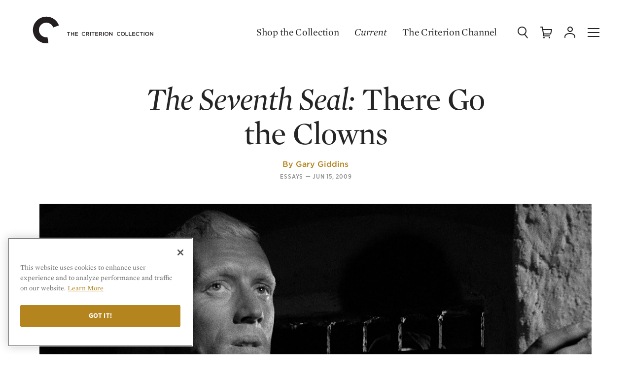

--- FILE ---
content_type: text/html; charset=UTF-8
request_url: https://criterion-v2.herokuapp.com/current/posts/1171-the-seventh-seal-there-go-the-clowns
body_size: 80305
content:
<!DOCTYPE html>
  <!-- layouts/front -->
  <html class="no-js" lang="en">

<head>
	
	<!-- Google Tag Manager -->
	<script>(function(w,d,s,l,i){w[l]=w[l]||[];w[l].push({'gtm.start':
	new Date().getTime(),event:'gtm.js'});var f=d.getElementsByTagName(s)[0],
	j=d.createElement(s),dl=l!='dataLayer'?'&l='+l:'';j.async=true;j.src=
	'https://www.googletagmanager.com/gtm.js?id='+i+dl;f.parentNode.insertBefore(j,f);
	})(window,document,'script','dataLayer','GTM-KGCPV2C');</script>
	<!-- End Google Tag Manager -->

	<!-- Google tag (gtag.js) -->
	<script async src="https://www.googletagmanager.com/gtag/js?id=GTM-KGCPV2C"></script>
	<script>
	    window.dataLayer = window.dataLayer || [];
	    function gtag(){dataLayer.push(arguments);}
	    gtag('js', new Date());

	    gtag('config', 'GTM-KGCPV2C');

	    
	</script>

			
		
		
		<!-- OneTrust Cookies Consent Notice start for criterion.com -->
		<script src="https://cdn.cookielaw.org/scripttemplates/otSDKStub.js"  type="text/javascript" charset="UTF-8" data-domain-script="98b18127-fc0f-4fe7-9dcc-03ea67627901" ></script>
		<script type="text/javascript">
		function OptanonWrapper() { }
		</script>
		<!-- OneTrust Cookies Consent Notice end for criterion.com -->
	
	
	
	
	<meta charset="utf-8">

				
	<title>The Seventh Seal: There Go the Clowns | Current | The Criterion Collection</title>

		<meta name="description" content="With the arrival of this film, cinema catapulted to the front line of a cultural advance guard that sought to undermine the intractable mass taste promoted by Hollywood, television, and the Brill Building." />
	
	<meta name="viewport" content="width=device-width, initial-scale=1.0">
	<meta name="robots" content="index, follow" />

	<meta property="og:type" content="website" />
<meta property="og:site_name" content="The Criterion Collection" />
<meta property="og:title" content="The Seventh Seal: There Go the Clowns" />
<meta property="og:url" content="https://criterion-v2.herokuapp.com/current/posts/1171-the-seventh-seal-there-go-the-clowns" />
<meta property="og:description" content="With the arrival of this film, cinema catapulted to the front line of a cultural advance guard that sought to undermine the intractable mass taste promoted by Hollywood, television, and the Brill Building." />
<meta property="og:image" content="https://s3.amazonaws.com/criterion-production/editorial_content_posts/hero/1171-/cIwqaT7NjvgANIijGZfxTJvOcfp5Q6_original.jpg" />
<meta content="https://s3.amazonaws.com/criterion-production/editorial_content_posts/hero/1171-/cIwqaT7NjvgANIijGZfxTJvOcfp5Q6_original.jpg" property="thumbnail" />


<meta name="twitter:card" content="summary_large_image">
<meta name="twitter:site" content="@Criterion">
<meta name="twitter:creator" content="@Criterion">
<meta name="twitter:title" content="The Seventh Seal: There Go the Clowns">
<meta name="twitter:description" content="With the arrival of this film, cinema catapulted to the front line of a cultural advance guard that sought to undermine the intractable mass taste promoted by Hollywood, television, and the Brill Building.">
<meta name="twitter:image" content="https://s3.amazonaws.com/criterion-production/editorial_content_posts/hero/1171-/cIwqaT7NjvgANIijGZfxTJvOcfp5Q6_original.jpg">
	<meta name="page_type" content="Post" />

    <meta name="title" data-type="string" content="The Seventh Seal: There Go the Clowns" />



    <meta name="author" data-type="string" content="Gary Giddins" />


    <meta name="category" data-type="string" content="Essays" />


                        <meta name="related_film" data-type="string" content="The Seventh Seal" />
            
    <meta name="published_at" data-type="date" content="2009-06-15 08:00:00+00" />


<meta name="description" data-type="text" content="With the arrival of this film, cinema catapulted to the front line of a cultural advance guard that sought to undermine the intractable mass taste promoted by Hollywood, television, and the Brill Building." />

    <meta name="image" data-type="enum" content="https://s3.amazonaws.com/criterion-production/editorial_content_posts/hero/1171-/cIwqaT7NjvgANIijGZfxTJvOcfp5Q6_original.jpg" />
	<link rel="apple-touch-icon-precomposed" sizes="57x57" href="https://criterion-v2.herokuapp.com/assets/img/icons/apple-touch-icon-57x57.png" />
<link rel="apple-touch-icon-precomposed" sizes="114x114" href="https://criterion-v2.herokuapp.com/assets/img/icons/apple-touch-icon-114x114.png" />
<link rel="apple-touch-icon-precomposed" sizes="72x72" href="https://criterion-v2.herokuapp.com/assets/img/icons/apple-touch-icon-72x72.png" />
<link rel="apple-touch-icon-precomposed" sizes="144x144" href="https://criterion-v2.herokuapp.com/assets/img/icons/apple-touch-icon-144x144.png" />
<link rel="apple-touch-icon-precomposed" sizes="60x60" href="https://criterion-v2.herokuapp.com/assets/img/icons/apple-touch-icon-60x60.png" />
<link rel="apple-touch-icon-precomposed" sizes="120x120" href="https://criterion-v2.herokuapp.com/assets/img/icons/apple-touch-icon-120x120.png" />
<link rel="apple-touch-icon-precomposed" sizes="76x76" href="https://criterion-v2.herokuapp.com/assets/img/icons/apple-touch-icon-76x76.png" />
<link rel="apple-touch-icon-precomposed" sizes="152x152" href="https://criterion-v2.herokuapp.com/assets/img/icons/apple-touch-icon-152x152.png" />

<link rel="icon" type="image/png" href="https://criterion-v2.herokuapp.com/assets/img/icons/favicon-196x196.png" sizes="196x196" />
<link rel="icon" type="image/png" href="https://criterion-v2.herokuapp.com/assets/img/icons/favicon-96x96.png" sizes="96x96" />
<link rel="icon" type="image/png" href="https://criterion-v2.herokuapp.com/assets/img/icons/favicon-32x32.png" sizes="32x32" />
<link rel="icon" type="image/png" href="https://criterion-v2.herokuapp.com/assets/img/icons/favicon-16x16.png" sizes="16x16" />
<link rel="icon" type="image/png" href="https://criterion-v2.herokuapp.com/assets/img/icons/favicon-128.png" sizes="128x128" />


<link rel="mask-icon" href="https://criterion-v2.herokuapp.com/assets/img/icons/safari-pinned-tab.svg" color="#737373">
<link rel="shortcut icon" href="https://criterion-v2.herokuapp.com/assets/img/icons/favicon-32x32.ico">
<meta name="theme-color" content="#ffffff">


<link rel="manifest" href="https://criterion-v2.herokuapp.com/icons/manifest.json">
<meta name="msapplication-config" content="https://criterion-v2.herokuapp.com/icons/browserconfig.xml">

	<meta name="csrf-token" content="MciOB6Kewo48OY1ibjguuunNOSVI1HwtHuvBLq5f">
	<meta name="google-site-verification" content="rsCUNvTgbggfu8XFDrWon5M--7gbt63PnKP3eICVAqk" />

	<!-- Google Site Verification for Publisher Content -->
	<meta name="google-site-verification" content="dlCxmPh7hANd93GYc3JRFCjD1vIdiy4qy5IyBSorzsY" />

	<!-- Facebook Domain Verification -->
	<meta name="facebook-domain-verification" content="gib4g4s5or6k0b6xbny0hmuxdvd2q6" />

	 <link rel="alternate" type="application/rss+xml" href="https://criterion-v2.herokuapp.com/feeds/current" title="Current | The Criterion Collection">
    <link rel="alternate" type="application/rss+xml" href="https://criterion-v2.herokuapp.com/feeds/the-daily" title="The Daily | The Criterion Collection">

	
	<link rel="preconnect" href="https://cdn.fonts.net">
	<link href="https://cdn.fonts.net/kit/8e62b1a7-9e6d-40e1-8f7b-ad8972ea9bf7/8e62b1a7-9e6d-40e1-8f7b-ad8972ea9bf7.css" rel="stylesheet" />
	
	
	
		<link rel="stylesheet" href="https://criterion-v2.herokuapp.com/assets/css/screen.min.css?v=1.125"  type="text/css" />

		<link rel="canonical" href="https://criterion-v2.herokuapp.com/current/posts/1171-the-seventh-seal-there-go-the-clowns">
	
	<script>var CRITERON_LOGGING_ENABLED = false;</script>
	<script>var CRITERON_DEBUG_LEVEL = "DEBUG";</script>
<!-- Livewire Styles --><style >[wire\:loading][wire\:loading], [wire\:loading\.delay][wire\:loading\.delay], [wire\:loading\.inline-block][wire\:loading\.inline-block], [wire\:loading\.inline][wire\:loading\.inline], [wire\:loading\.block][wire\:loading\.block], [wire\:loading\.flex][wire\:loading\.flex], [wire\:loading\.table][wire\:loading\.table], [wire\:loading\.grid][wire\:loading\.grid], [wire\:loading\.inline-flex][wire\:loading\.inline-flex] {display: none;}[wire\:loading\.delay\.none][wire\:loading\.delay\.none], [wire\:loading\.delay\.shortest][wire\:loading\.delay\.shortest], [wire\:loading\.delay\.shorter][wire\:loading\.delay\.shorter], [wire\:loading\.delay\.short][wire\:loading\.delay\.short], [wire\:loading\.delay\.default][wire\:loading\.delay\.default], [wire\:loading\.delay\.long][wire\:loading\.delay\.long], [wire\:loading\.delay\.longer][wire\:loading\.delay\.longer], [wire\:loading\.delay\.longest][wire\:loading\.delay\.longest] {display: none;}[wire\:offline][wire\:offline] {display: none;}[wire\:dirty]:not(textarea):not(input):not(select) {display: none;}:root {--livewire-progress-bar-color: #2299dd;}[x-cloak] {display: none !important;}</style>
</head>

<body class="criterion-collection editorial__feature editorial__post  ">
	<div class="u-mobile-flag" data-mobile-flag></div>
	<!-- Google Tag Manager (noscript) -->
	<noscript><iframe src="https://www.googletagmanager.com/ns.html?id=GTM-KGCPV2C"
	height="0" width="0" style="display:none;visibility:hidden"></iframe></noscript>
	<!-- End Google Tag Manager (noscript) -->

	<div class="page-contain">

  
  <header class="headerSite   " role="banner" data-typesense-index="false">
  <p class="vh">The Criterion Collection</p>

  <div class="headContain">
    <div class="headLogo">
        <a href="/" class="homelink">
            <span class="vh">Home</span>
            <div class="logo-c">
            <svg xmlns="http://www.w3.org/2000/svg" viewBox="0 0 64 64"><path d="M7.1 16.8C-1.2 31 3.5 49.3 17.7 57.6c.1 0 .1.1.2.1 6 3.5 13.1 4.8 19.9 3.7l-2.2-13.3c-.8.1-1.5.2-2.3.2-3 0-6-.8-8.6-2.3-7.8-4.5-10.5-14.5-6-22.3 0 0 0-.1.1-.1 4.6-7.8 14.8-10.4 22.6-5.8 3.3 1.9 5.8 4.9 7.1 8.5l12.8-4.6C55.6 6.1 38.3-1.9 22.7 3.9c-6.6 2.4-12 6.9-15.6 12.9"/></svg>
            </div><!-- logo-c -->

            <div class="logo-type">
            <svg xmlns="http://www.w3.org/2000/svg" viewBox="0 0 196 24"><path d="M12.22 17.414H10.8v-6.716H8.25v-1.31h6.512v1.31H12.22zm9.45-3.383v3.383h1.41V9.387h-1.41v3.337h-3.832V9.387h-1.405v8.026h1.405V14.03zm9.175-4.643h-5.948v8.027h6.006v-1.26h-4.595v-2.155h4.022v-1.264h-4.022v-2.088h4.537zm12.128 8.163a4.146 4.146 0 0 0 3.257-1.42l-.906-.92a3.13 3.13 0 0 1-2.303 1.045 2.714 2.714 0 0 1-2.648-2.863 2.695 2.695 0 0 1 2.65-2.845 3.194 3.194 0 0 1 2.244.998l.91-1.043a4.19 4.19 0 0 0-3.147-1.252 4.065 4.065 0 0 0-4.138 4.164 4.035 4.035 0 0 0 4.08 4.136m8.3-6.876c1.044 0 1.666.458 1.666 1.343 0 .824-.644 1.348-1.652 1.348h-2.063v-2.69h2.05m3.353 6.74l-2.172-3.038a2.404 2.404 0 0 0 1.917-2.44c0-1.573-1.134-2.55-2.98-2.55h-3.58v8.027h1.413v-2.797h1.766l1.97 2.797zm3.056 0V9.386h-1.41v8.027zm5.527-6.717h2.543v-1.31H59.24v1.31h2.55v6.716h1.42zm10.018-1.31h-5.954v8.026h6.012v-1.26h-4.6v-2.155h4.023v-1.264h-4.024v-2.088h4.542zm5.32 1.286c1.04 0 1.662.458 1.662 1.343 0 .824-.643 1.348-1.652 1.348h-2.063v-2.69h2.052m3.347 6.74l-2.167-3.038a2.404 2.404 0 0 0 1.91-2.44c0-1.573-1.13-2.55-2.975-2.55h-3.58v8.027h1.413v-2.797h1.762l1.975 2.797zm3.115 0V9.386H83.6v8.027zm5.8-6.868a2.754 2.754 0 0 1 2.73 2.867 2.715 2.715 0 0 1-2.71 2.84 2.752 2.752 0 0 1-2.724-2.862 2.715 2.715 0 0 1 2.705-2.845m0 7.003a4.15 4.15 0 1 0-4.18-4.136 4.11 4.11 0 0 0 4.18 4.136m11.112-2.612l-4.3-5.55h-1.308v8.025h1.39v-5.71l4.425 5.71h1.182V9.387h-1.39zm14.586 2.612a4.14 4.14 0 0 0 3.254-1.42l-.905-.92a3.137 3.137 0 0 1-2.306 1.045 2.718 2.718 0 0 1-2.65-2.863 2.7 2.7 0 0 1 2.65-2.845 3.184 3.184 0 0 1 2.25.998l.904-1.043a4.173 4.173 0 0 0-3.138-1.252 4.066 4.066 0 0 0-4.143 4.164 4.04 4.04 0 0 0 4.085 4.136m8.423-7.003a2.75 2.75 0 0 1 2.73 2.867 2.712 2.712 0 0 1-2.705 2.84 2.752 2.752 0 0 1-2.728-2.862 2.716 2.716 0 0 1 2.704-2.845m0 7.003a4.15 4.15 0 1 0-4.183-4.136 4.11 4.11 0 0 0 4.184 4.136m5.582-.137h5.632V16.13h-4.22V9.387h-1.412zm7.144 0h5.627V16.13h-4.222V9.387h-1.404zm13.085-8.026h-5.948v8.027h6.007v-1.26h-4.597v-2.155h4.022v-1.264h-4.022v-2.088h4.538zm5.468 8.163a4.145 4.145 0 0 0 3.255-1.42l-.906-.92a3.133 3.133 0 0 1-2.303 1.045 2.715 2.715 0 0 1-2.645-2.863 2.695 2.695 0 0 1 2.644-2.845 3.177 3.177 0 0 1 2.245.998l.91-1.043a4.187 4.187 0 0 0-3.142-1.252 4.066 4.066 0 0 0-4.142 4.164 4.037 4.037 0 0 0 4.082 4.136m8.434-6.852h2.55v-1.31h-6.512v1.31h2.544v6.716h1.418zm5.52 6.716V9.387h-1.413v8.027zm5.854-6.867a2.754 2.754 0 0 1 2.73 2.867 2.71 2.71 0 0 1-2.705 2.84 2.755 2.755 0 0 1-2.73-2.862 2.716 2.716 0 0 1 2.706-2.845m0 7.003a4.15 4.15 0 1 0-4.18-4.136 4.11 4.11 0 0 0 4.18 4.136m11.307-2.612l-4.298-5.55h-1.31v8.025h1.39v-5.71l4.425 5.71h1.183V9.387h-1.39z" /></svg>
            </div><!-- logo-type -->
        </a>
    </div>
            <div class="c-global-links" data-typesense-index="false">
            <a class="c-global-links__link c-global-links__link--dark" href="https://criterion-v2.herokuapp.com/shop">Shop the Collection</a>
    <a class="c-global-links__link c-global-links__link--featured c-global-links__link--dark" href="https://criterion-v2.herokuapp.com/current/posts" class="magtitle">Current</a>
    <a class="c-global-links__link c-global-links__link--dark" href="https://www.criterionchannel.com/browse?utm_source=criterion.com&utm_medium=referral&utm_campaign=navigation&utm_content=header">The Criterion Channel</a>
</div>
        <div class="headControls" >
        <a class="headControls__icons but-search" href="/" data-sidebar-toggle="search">
        <span class="vh">Search</span>
        <svg viewBox="0 0 24 24" xmlns="http://www.w3.org/2000/svg" xmlns:xlink="http://www.w3.org/1999/xlink"><defs><rect id="a" width="24" height="24"/></defs><g fill="none" fill-rule="evenodd"><path d="M18,9 C18,5.13428475 14.8657153,2 11,2 C7.13428475,2 4,5.13428475 4,9 C4,12.8657153 7.13428475,16 11,16 C14.8657153,16 18,12.8657153 18,9 Z M20,9 C20,13.9702847 15.9702847,18 11,18 C6.02971525,18 2,13.9702847 2,9 C2,4.02971525 6.02971525,0 11,0 C15.9702847,0 20,4.02971525 20,9 Z" fill="#252525" fill-rule="nonzero" /><path d="M15.1484325,15.9124888 C14.8084522,15.4772511 14.8856735,14.8488128 15.3209112,14.5088325 C15.7561489,14.1688522 16.3845872,14.2460735 16.7245675,14.6813112 L22.5635675,22.1563112 C22.9035478,22.5915489 22.8263265,23.2199872 22.3910888,23.5599675 C21.9558511,23.8999478 21.3274128,23.8227265 20.9874325,23.3874888 L15.1484325,15.9124888 Z" fill="#252525" fill-rule="nonzero" /></g></svg>
        </a><!-- but-search -->

        <a class="headControls__icons but-cart is-status-off" href="/">
        <span class="vh">Cart</span>
        <svg xmlns="http://www.w3.org/2000/svg" xmlns:xlink="http://www.w3.org/1999/xlink" viewBox="0 0 24 24"><defs><path id="a" d="M0 24h24V0H0z"/></defs><g fill="none" fill-rule="evenodd"><path fill="#FFF" d="M7.5 21a1.5 1.5 0 110 3 1.5 1.5 0 010-3zm11 0a1.5 1.5 0 110 3.001 1.5 1.5 0 010-3.001zM4 .002a1 1 0 01.987.835L5.679 5H23a1 1 0 01.977 1.217l-2 9A1 1 0 0121 16H7.514l.332 2H20v2H7a1 1 0 01-.987-.835L3.153 2.002H1a1 1 0 110-2zM21.753 7H6.013l1.167 7h13.018l1.555-7z"/></g></svg>
        <span class="statusnat"></span>
        </a><!-- but-cart -->

        <div class="nav-dropdown" data-nav-dropdown-container>
        <a data-nav-dropdown-toggle class="headControls__icons but-account" href="/" aria-expanded="false" aria-haspopup="true">
            <span class="vh">Account</span>
        <svg viewBox="0 0 24 24" xmlns="http://www.w3.org/2000/svg" xmlns:xlink="http://www.w3.org/1999/xlink"><defs><polygon id="a" points="0 24.0002 24 24.0002 24 0.0002 0 0.0002"/></defs><g fill="none" fill-rule="evenodd"><g fill="#252525" fill-rule="nonzero"><path d="M14,4.5 C14,2.56704297 12.4331735,1 10.5,1 C8.56682649,1 7,2.56704297 7,4.5 C7,6.43295703 8.56682649,8 10.5,8 C12.4331735,8 14,6.43295703 14,4.5 Z M16,4.5 C16,7.53746469 13.5378049,10 10.5,10 C7.46219514,10 5,7.53746469 5,4.5 C5,1.46253531 7.46219514,-1 10.5,-1 C13.5378049,-1 16,1.46253531 16,4.5 Z" transform="translate(2 1.011)"/><path d="M1,21 C1,21.5522847 0.55228475,22 0,22 C-0.55228475,22 -1,21.5522847 -1,21 L-1,19.399 C-1,14.8335963 4.41085344,12 10,12 C15.5891466,12 21,14.8335963 21,19.399 L21,21 C21,21.5522847 20.5522847,22 20,22 C19.4477153,22 19,21.5522847 19,21 L19,19.399 C19,16.2885287 14.6299727,14 10,14 C5.37002733,14 1,16.2885287 1,19.399 L1,21 Z" transform="translate(2 1.011)"/></g></g></svg>
        </a><!-- but-account -->

        <div class="global-nav__subgroup-panel panel panel--expanded" data-nav-dropdown data-typesense-index="false">
	<a href="https://criterion-v2.herokuapp.com/account" data-click-tracking='{ "category": "Panel", "action": "click", "label": "Dashboard" }' class="global-nav__item global-nav__item--header global-nav__item--header-dropdown">My Criterion</a>

	<ul role="menu" class="global-nav__subgroup-items">
		<li class="global-nav__subgroup-item">
			<a class="global-nav__subgroup-link" href="https://criterion-v2.herokuapp.com/account" data-click-tracking='{ "category": "Panel", "action": "click", "label": "Dashboard" }'>Dashboard</a>
		</li>
		<li class="global-nav__subgroup-item">
			<a class="global-nav__subgroup-link" href="https://criterion-v2.herokuapp.com/account/orders" data-click-tracking='{ "category": "Panel", "action": "click", "label": "Orders" }'>Orders</a>
		</li>
		<li class="global-nav__subgroup-item">
			<a class="global-nav__subgroup-link" href="https://criterion-v2.herokuapp.com/account/wishlist" data-click-tracking='{ "category": "Panel", "action": "click", "label": "Wishlist" }'>Wish List</a>
		</li>
		<li class="global-nav__subgroup-item">
			<a class="global-nav__subgroup-link" href="https://criterion-v2.herokuapp.com/account/my-collection" data-click-tracking='{ "category": "Panel", "action": "click", "label": "My Collection" }'>My Collection</a>
		</li>
		<li class="global-nav__subgroup-item">

						<a class="global-nav__subgroup-link" href="https://criterion-v2.herokuapp.com/login">Log In</a>
					</li>
	</ul>
</div>

        </div>

        <a class="headControls__icons but-mobi" href="/" data-sidebar-toggle="nav">
        <span class="vh">Menu</span>
        <svg class="burger" xmlns="http://www.w3.org/2000/svg" viewBox="0 0 24 24"><path d="M0 11h24v2H0zM0 3h24v2H0zM0 19h24v2H0z"/></svg>
        </a><!-- but-mobi -->

        <a class="headControls__icons but-close" data-sidebar-toggle="close">
        <span class="vh">Close Menu</span>
        <svg class="close" xmlns="http://www.w3.org/2000/svg" viewBox="0 0 24 24"><rect x="11" y="0" transform="matrix(0.7071 -0.7071 0.7071 0.7071 -4.9704 12.0004)" width="2" height="24"/><rect x="0" y="11" transform="matrix(0.7071 -0.7071 0.7071 0.7071 -4.9704 12.0004)" width="24" height="2"/></svg>
        </a>
    </div><!-- headControls -->
  </div><!-- headContain -->
</header>
        <article class="editorial ed_base" data-article-title="The Seventh Seal: There Go the Clowns" data-article-type="article" data-article-id="1171" data-article-url="https://www.criterion.com/current/posts/1171-the-seventh-seal-there-go-the-clowns" data-article-path="/current/posts/1171-the-seventh-seal-there-go-the-clowns?srsltid=AfmBOorXSdfldnRpizECEb_QPtmdgBG6LRQ1KD2qJmxOLUFI9iIT-QpV" data-article-metadata='{"date":"2009-06-15","categories":["On Film","Essays"],"category":"Essays","type":"New Feature","author":"Gary Giddins","position":0}'>
  <div class="pk-footnote__container" data-footnote-container><div class="pk-footnote__container-close" data-footnote-container-close><svg class="close" xmlns="http://www.w3.org/2000/svg" viewBox="0 0 24 24"><rect x="11" y="0" transform="matrix(0.7071 -0.7071 0.7071 0.7071 -4.9704 12.0004)" width="2" height="24"></rect><rect x="0" y="11" transform="matrix(0.7071 -0.7071 0.7071 0.7071 -4.9704 12.0004)" width="24" height="2"></rect></svg></div><div class="pk-footnote__container-text" data-footnote-container-text></div></div>
                  <div class="content-container">
		<div class="primary">
		<div class="content">
			<header class="pk-c-featured-article__header">
  <div class="pk-c-featured-article__header-text">
    
        <h1 class="pk-c-featured-article__title pk-o-headline--md"><i>The Seventh Seal:</i> There Go the Clowns</h1>

        <div class="pk-c-featured-article__byline-wrapper">
      <p class="byline" class="pk-c-featured-article__byline">By <a href="https://www.criterion.com/current/author/152-gary-giddins" class="pk-c-featured-article__author pk-o-link--golden" data-click-tracking='{ "category": "Author", "action": "click", "label": "Gary Giddins" }'>Gary Giddins</a></p>
    </div>
    
    <div class="pk-c-featured-article__meta">
            <a href="https://www.criterion.com/current/category/2-essays" class="pk-c-featured-article__category pk-o-link--grey" data-click-tracking='{ "category": "Category", "action": "click", "label": "Essays" }'>Essays</a><span class="pk-o-type__mdash">&mdash;</span>
      
      <p class="pk-c-featured-article__published-at">Jun 15, 2009</p>
    </div>
  </div>
  <div class="pk-c-featured-article__header-image pk-o-header__position-center"  style="background-image: url('https://s3.amazonaws.com/criterion-production/editorial_content_posts/hero/1171-/cIwqaT7NjvgANIijGZfxTJvOcfp5Q6_original.jpg'); background-repeat: no-repeat; background-size: cover;">
  <img data-role="img" class="pk-u-sr-only" src="https://s3.amazonaws.com/criterion-production/editorial_content_posts/hero/1171-/cIwqaT7NjvgANIijGZfxTJvOcfp5Q6_original.jpg" alt="&lt;i&gt;The Seventh Seal:&lt;/i&gt; There Go the Clowns" />
</header>
		</div>
	</div>
	</div>
        
                <div class="pk-o-content content">
  <div class="pk-o-article-container article-container">
    <!-- ROW OPENING TAGS -->
          <div class="pk-o-row">
    
            <div class="pk-o-share ">
  <div class="pk-o-share__label">Share</div>
  <ul class="pk-o-share__buttons" data-share-link="https://www.criterion.com/current/posts/1171-the-seventh-seal-there-go-the-clowns">
    <li class="pk-o-share__list-item">
      <a href="#" class="pk-o-share__button ga-share-facebook" data-share-type="facebook" title="Share on Facebook">
  <div class="pk-o-share__button-icon">
    <svg width="18px" height="18px" viewBox="0 0 18 18" version="1.1" xmlns="http://www.w3.org/2000/svg" xmlns:xlink="http://www.w3.org/1999/xlink">
        <title>Icon/Share/Facebook</title>
        <defs>
            <rect id="path-1" x="0" y="0" width="18" height="18"></rect>
        </defs>
        <g id="Icon/Share/Facebook" stroke="none" stroke-width="1" fill="none" fill-rule="evenodd">
            <g id="Facebook">
                <mask id="mask-2" fill="white">
                    <use xlink:href="#path-1"></use>
                </mask>
                <g id="Mask"></g>
                <path d="M10.6540197,16.5 L10.6540197,8.9991218 L12.7245901,8.9991218 L12.9989854,6.41427763 L10.6540197,6.41427763 L10.6575376,5.12053824 C10.6575376,4.44637107 10.7215924,4.0851369 11.6898912,4.0851369 L12.9843275,4.0851369 L12.9843275,1.5 L10.9134639,1.5 C8.42602374,1.5 7.55050928,2.75392752 7.55050928,4.86263929 L7.55050928,6.41457036 L6,6.41457036 L6,8.99941453 L7.55050928,8.99941453 L7.55050928,16.5 L10.6540197,16.5 Z" mask="url(#mask-2)"></path>
            </g>
        </g>
    </svg>
  </div>
</a>
    </li>
    <li class="pk-o-share__list-item">
      <a href="#" class="pk-o-share__button ga-share-twitter" data-share-type="twitter" title="Share on Twitter">
  <div class="pk-o-share__button-icon pk-o-share__button-icon--twitter">
    <svg width="18px" height="18px" viewBox="0 0 18 18" version="1.1" xmlns="http://www.w3.org/2000/svg" xmlns:xlink="http://www.w3.org/1999/xlink">
        <title>Icon/Share/Twitter</title>
        <defs>
            <rect id="path-1" x="0" y="0" width="18" height="18"></rect>
        </defs>
        <g id="Icon/Share/Twitter" stroke="none" stroke-width="1" fill="none" fill-rule="evenodd">
            <g id="Twitter">
                <mask id="mask-2" fill="white">
                    <use xlink:href="#path-1"></use>
                </mask>
                <g id="Mask"></g>
                <path d="M8.76891299,6.45820355 L8.80359563,7.02049021 L8.22555151,6.95163878 C6.12147091,6.68770831 4.28329061,5.79263975 2.72257148,4.28938357 L1.95955324,3.5434931 L1.76301824,4.09430453 C1.34682647,5.32215499 1.61272677,6.61885688 2.47979295,7.49097497 C2.94222825,7.97293496 2.83818031,8.04178639 2.04047942,7.75490544 C1.76301824,7.66310354 1.52023971,7.59425211 1.49711794,7.62867782 C1.41619177,7.70900449 1.69365295,8.75325114 1.91330971,9.16635971 C2.21389265,9.74012161 2.82661942,10.3024083 3.4971506,10.6351902 L4.06363384,10.8991206 L3.39310266,10.9105959 C2.74569325,10.9105959 2.72257148,10.9220711 2.79193678,11.1630511 C3.02315442,11.9089416 3.93646414,12.700733 4.95382179,13.0449901 L5.6705965,13.2859701 L5.04630885,13.6531778 C4.12143825,14.1810387 3.03471531,14.4793949 1.94799236,14.5023454 C1.42775265,14.5138206 1,14.5597216 1,14.5941473 C1,14.7088997 2.41042766,15.351513 3.23125031,15.6039682 C5.69371826,16.3498587 8.61862152,16.028552 10.8151892,14.7548006 C12.3759083,13.8482568 13.9366274,12.0466444 14.664963,10.3024083 C15.058033,9.37291399 15.451103,7.67457877 15.451103,6.85983688 C15.451103,6.33197593 15.4857857,6.2631245 16.1331951,5.63198641 C16.5147042,5.2647788 16.8730916,4.86314547 16.9424569,4.74839309 C17.0580657,4.53036357 17.0465048,4.53036357 16.4568998,4.72544262 C15.4742248,5.06969975 15.3354942,5.0237988 15.8210513,4.50741309 C16.1794386,4.14020548 16.6071913,3.47464168 16.6071913,3.27956263 C16.6071913,3.24513692 16.433778,3.30251311 16.237243,3.40579025 C16.0291471,3.52054263 15.5667119,3.6926712 15.2198854,3.79594834 L14.5955977,3.99102738 L14.0291145,3.61234453 C13.7169707,3.40579025 13.2776571,3.17628549 13.0464395,3.10743406 C12.4568345,2.94678073 11.5550857,2.96973121 11.0232851,3.15333501 C9.57817476,3.66972072 8.66486505,5.00084833 8.76891299,6.45820355 Z" mask="url(#mask-2)"></path>
            </g>
        </g>
    </svg>
  </div>
</a>
    </li>
    <li class="pk-o-share__list-item">
      <a href="#" class="pk-o-share__button ga-share-email" data-share-type="email" title="Share via email">
  <div class="pk-o-share__button-icon">
    <svg width="18px" height="18px" viewBox="0 0 18 18" version="1.1" xmlns="http://www.w3.org/2000/svg" xmlns:xlink="http://www.w3.org/1999/xlink">
        <title>Icon/Share/Email</title>
        <defs>
            <rect id="path-1" x="0" y="0" width="18" height="18"></rect>
        </defs>
        <g id="Icon/Share/Email" stroke="none" stroke-width="1" fill="none" fill-rule="evenodd">
            <g id="Email">
                <mask id="mask-2" fill="white">
                    <use xlink:href="#path-1"></use>
                </mask>
                <g id="Mask"></g>
                <path d="M18,2.5 L18,15.5 L0,15.5 L0,2.5 L18,2.5 Z M16.5,4.997 L9.00137104,11.559809 L1.5,5.033 L1.5,14 L16.5,14 L16.5,4.997 Z M15.363,4 L2.598,4 L8.998,9.56943252 L15.363,4 Z" mask="url(#mask-2)"></path>
            </g>
        </g>
    </svg>
  </div>
</a>
    </li>
    <li class="pk-o-share__list-item">
      <a href="#"  class="pk-o-share__button ga-share-link" data-share-type="clipboard" title="Copy a Link">
  <div class="pk-o-share__button-icon pk-o-share__button-icon--link">
    <svg width="22px" height="22px" viewBox="0 0 22 22" version="1.1" xmlns="http://www.w3.org/2000/svg" xmlns:xlink="http://www.w3.org/1999/xlink">
        <title>Link</title>
        <g id="Page-1" stroke="none" stroke-width="1" fill="none" fill-rule="evenodd">
            <g id="Link" fill="#000000" fill-rule="nonzero">
                <path d="M10.9999998,8.50304823 C13.2091388,8.50304823 14.9999998,10.2939092 14.9999998,12.5030482 L14.9999998,17.5030482 C14.9999998,19.7121872 13.2091388,21.5030482 10.9999998,21.5030482 C8.79086077,21.5030482 6.99999977,19.7121872 6.99999977,17.5030482 L6.99999977,14.5030482 C6.99999977,14.0888347 7.33578621,13.7530482 7.74999977,13.7530482 C8.12969554,13.7530482 8.44349073,14.0352021 8.49315315,14.4012777 L8.49999977,14.5030482 L8.49999977,17.5030482 C8.49999977,18.8837601 9.6192879,20.0030482 10.9999998,20.0030482 C12.3254832,20.0030482 13.4100385,18.9715123 13.4946821,17.6674239 L13.4999998,17.5030482 L13.4999998,12.5030482 C13.4999998,11.1775648 12.4684639,10.0930096 11.1643755,10.0083659 L10.9999998,10.0030482 C10.5857862,10.0030482 10.2499998,9.66726179 10.2499998,9.25304823 C10.2499998,8.87335246 10.5321536,8.55955727 10.8982292,8.50989484 L10.9999998,8.50304823 Z M10.9999998,0.503048233 C13.2091388,0.503048233 14.9999998,2.29390923 14.9999998,4.50304823 L14.9999998,7.50304823 C14.9999998,7.91726179 14.6642134,8.25304823 14.2499998,8.25304823 C13.870304,8.25304823 13.5565088,7.97089435 13.5068464,7.60481878 L13.4999998,7.50304823 L13.4999998,4.50304823 C13.4999998,3.12233635 12.3807117,2.00304823 10.9999998,2.00304823 C9.67451637,2.00304823 8.5899611,3.03458416 8.50531745,4.33867254 L8.49999977,4.50304823 L8.49999977,9.50304823 C8.49999977,10.8285316 9.53153571,11.9130869 10.8356241,11.9977306 L10.9999998,12.0030482 C11.4142133,12.0030482 11.7499998,12.3388347 11.7499998,12.7530482 C11.7499998,13.132744 11.4678459,13.4465392 11.1017703,13.4962016 L10.9999998,13.5030482 C8.79086077,13.5030482 6.99999977,11.7121872 6.99999977,9.50304823 L6.99999977,4.50304823 C6.99999977,2.29390923 8.79086077,0.503048233 10.9999998,0.503048233 Z" id="Mask" transform="translate(11.000000, 11.003048) rotate(45.000000) translate(-11.000000, -11.003048) "></path>
            </g>
        </g>
    </svg>
  </div>
</a>
    </li>
  </ul>
</div>

        <div class="pk-o-copy-body pk-o-copy-body--center">
          <p><span class="dc">I</span>n recent years, <i>The Seventh Seal</i> has often been honored more for its historical stature than its prevailing vitality. Those who attended its first international rollout and were changed forever by the experience are now second-guessing their attachment to a work so firmly ensconced in the realm of middlebrow clichés. Its Eisenhower look-alike Reaper, emblematic chess game, and Dance of Death have been endlessly emulated and parodied. Worse, <i>The Seventh Seal</i> quickly assumed, and has never quite shaken, the reputation, formerly attributed to castor oil, of something good for you—a true kiss of death. A movie that’s good for you is, by definition, not good for you. <br><br> So it’s a relief to set aside the solemnity of cultural sanction, along with the still-frame images that have adorned greeting cards, and return to Ingmar Bergman’s actual film: a dark, droll, quizzical masterpiece that wears its fifty-something years with the nimble grace of the acrobat Jof, who is the film’s true prism of consciousness. Not that its historical importance should be forgotten. As the picture that launched art-house cinema (along with Bergman, leading player Max von Sydow, and distributor Janus Films), <i>The Seventh Seal</i> holds a place in movie annals as secure as that of <i>Battleship Potemkin </i>or<i> Citizen Kane</i> or any other earthshaking classic you care to name.</p><p>Other imports had found appreciative audiences in the United States before <i>The Seventh Seal </i>passed through customs, including Kurosawa’s <a href="http://www.criterion.com/films/307"><i>Rashomon</i></a> in 1951 and Fellini’s <a href="http://www.criterion.com/films/243"><i>Nights of Cabiria</i></a> in 1957. But the effect of <i>The Seventh Seal</i>’s American debut at New York’s Paris Theater in October 1958, reinforced eight months later by the opening of Bergman’s <i><a href="http://www.criterion.com/films/175">Wild Strawberries</a>,</i> was transformative. With that one-two punch, cinema catapulted to the front line of a cultural advance guard that—shoulder to shoulder with modern jazz, abstract painting, Beat writing, theater of the absurd—sought to undermine the intractable mass taste promoted by Hollywood, television, and the Brill Building.<br><br> Everything about Bergman’s late-fifties work startled American filmgoers: the high-contrast cinematography and unsettling (endlessly reproduced) imagery; the scorching beaches and bleak glades; the fastidiously blocked compositions and credible invocations of the distant past; the magnificent company of actors; the taut plotting and elliptical dialogue—all handled with psychological astuteness, deft symbols, mordant wit, and equal attention to religious-ethical concerns in a possibly godforsaken universe and familial conflicts in an undoubtedly sexual one. At a time when the films of Carl Dreyer were largely neglected, Bergman advanced a Scandinavian aesthetic that rivaled, and in some respects trumped, that of the eminent novelists Knut Hamsun and Pär Lagerkvist, proving to a generation of eager moviegoers that cinema was a global pursuit of infinite promise, worth living for and talking about late into the night. <br><i><br> The Seventh Seal</i> opens with a gorgeously baleful sky and a gliding eagle, almost frozen against the gathering clouds. A fourteenth-century knight and his squire, lately returned from the slaughter of the Crusades only to face the slaughter of the black death, are asleep on the beach. A long shot shows the sea and sky and rocky shore as though uncovering the world for the first time. The grim insinuations of this glossily disarming start are promptly borne out in the appearance of a decomposing face and a recurring skull that could not be more symbolically playful if it had “Memento Mori” stamped on its cranium. As one of the film’s several mischievous artists and performers observes, with archness worthy of Alfred Hitchcock, “A&nbsp;skull is more interesting than a naked woman.” <br><br> In 1958, American reviewers emphasized the film’s foreignness, its cerebral artiness. In his enthusiastic <i>New York Times</i> notice, Bosley Crowther described it as “essentially intellectual” and “as tough—and rewarding—a screen challenge as the moviegoer has had to face this year,” which evokes all the appeal of an algebra problem or a firing squad. Few called attention to the film’s comic sensibility and its affinity with other movies and cultural strategies of the period, which in retrospect are harder to miss.<br><br> Bergman uses as his central narrative device one of the oldest and most persistent paradigms in Western culture: the questing, idealistic hero (tall, gaunt, easily awestruck) and earthy, practical lackey (squat, well fed, ironic). The Don Quixote and Sancho Panza template has endured numberless variations, reversals, and buddy-buddy deviations, from d’Artagnan and Planchet to Vladimir and Estragon, from Mutt and Jeff comedy teams to singing cowboys and their dumpy sidekicks. Bergman’s version, as played by the magnetically craggy and prematurely aged Max von Sydow (he was all of twenty-eight) and the square-jawed Gunnar Björnstrand, promises, briefly, to be a conventional riff on righteous master and trusty servant. But a rude scowl from the latter indicates an unbridgeable gulf between them. Their most memorable conversations are not with each other. <br><br> The knight, Antonius Block, seeks proof of God or the devil, and gets no satisfaction from a strangely clueless Death (Bengt Ekerot), who may be the hardest-working man in eschatology—playing chess to harvest one soul, sawing down a tree to claim another. Block, the chess man, hopes to win his reprieve from Death by beating him through “a combination of bishop and knight,” though he knows better than most how utterly inefficient are the combined forces of religion and the military. “My indif­ference to my fellow men has cut me off from their company,” he laments. Unlike the blithe entertainer Jof (Nils Poppe), whose family he apparently saves by diverting Death’s attention, Block is not permitted visionary glimpses of God’s beneficence, but he sees man’s villainy, cloaked in religious avowal, everywhere. When Death finally arrives to claim him and his group, only Block blubbers in prayer. In contrast, his squire, Jöns, insists on his right as a man “to feel the immense triumph of this final moment, when you can still roll your eyes and wiggle your toes.”</p><p>Jöns, the caustically plain-speaking singer of bawdy songs, is one of Bergman’s (and Björnstrand’s) greatest characters. Stronger than the knight because he is more secure in his agnosticism, he is not indiffer­ent to man. He is instead contemptuous of military deliverance (“Our crusade was so stupid that only a true idealist could have thought it up”) and religious pageantry (“Is that sustenance for modern people? Do they really expect us to take it seriously?”), and doesn’t need a diversionary ploy to save Jof from the perfidy of men. Jöns gets many of the best lines, which resonate with the kind of verbal incongruities that Samuel Beckett had recently unleashed, especially as he tries to console the cuckolded blacksmith, who tells him, “You believe your own twaddle.” “Who says I believe it?” Jöns replies. “But ask for a word of advice and I’ll give you two. I’m a man of learning, after all.” <br><br>In the end, Jöns and Block share the same fate, chained hand to hand in the Dance of Death that only Jof can see. He and his wife, Mia (Bibi&nbsp;Andersson), and their child escape the holocaust, after inviting Block to participate in a sacramental meal of milk and wild strawberries. We don’t know for how long they will be spared, but more than any of the other characters, they are us, neither courageous nor craven; they are devoted more to family than to God (or to the gods of war), and consequently live in God’s grace.<br><br>The angelic Mia is one of five women in the film, of whom only the libidinous, chicken-gnawing Lisa, the blacksmith’s wife, is seen in the Dance of Death. Six centuries before movie magazines, Lisa sets her cap on the closest thing she can find to a matinee idol, the actor Skat, and seduces him while his partners Jof and Mia sing a song about the devil shitting on the shore. The other women are the knight’s Penelope-like wife, risking plague to welcome him home; an alleged young witch, bound for the stake, who takes the fanatics at their word, embracing the devil they insist lurks everywhere; and the silent maid (Gunnel Lindblom), saved from one rape but perhaps victimized by others. These three do not fear death—the last two welcome it with evident relief—and are absent from Jof’s vision of Death’s humiliating dance. Is it because they embrace death that they are spared that mortification (for they, too, have been reaped; we have seen the witch’s final throes and heard Death’s promise to harvest them all), or are they absent from Jof’s vision simply because it is Jof’s vision? He has never seen the knight’s wife or the witch, and has shown only a benign indifference to the mute maid. <br><br>Bergman’s religious symbolism, which distinguished <i>The Seventh Seal</i> from his previous films and marked many of those to follow, paralleled a turnabout in the work of his fellow Swede Pär Lagerkvist, a man no less attuned than Beckett to existential paradox. Lagerkvist, whose dramatic work Bergman had directed as recently as 1956, had been Sweden’s most celebrated writer for nearly forty years when, in the 1950s, his concerns took a sharp turn toward religious inquiry in a series of short novels, beginning with <i>Barabbas </i>and<i> The Sibyl.</i> His primary theme must have registered with Bergman: did God create man or did man create God, and does it matter once the bond of faith is accepted? Having lost faith on the eve of apocalypse, Block, like Lagerkvist’s pagans at the dawn of Christianity, needs God to show himself. <br><br>Bergman acknowledged a correlation between his vision of the Middle Ages and the midcentury fear of atomic devastation. As an ardent filmgoer, he could not have been unmindful of the ongoing welter of end-of-days scenarios, sublime and ludicrous.<i> The Seventh Seal</i> opened in Stockholm in February 1957; in the preceding two years alone, apocalypses, holocausts, plagues, eschatology, and resurrection informed, among many other films, <i>Kiss Me Deadly, <a href="http://www.criterion.com/films/441">Ordet</a>, <a href="http://www.criterion.com/films/238">Night and Fog</a>, Invasion of the Body Snatchers, Godzilla: King of the Monsters, Forbidden Planet, The Wrong Man, Moby Dick, It Came from Beneath the Sea, The End of the Affair, The Night of the Hunter, <a href="http://www.criterion.com/films/817">The&nbsp;Burmese Harp</a>, Land of the Pharaohs, </i>and<i> The Ten Commandments.</i> Dozens more were on the way, including a few about Jesus, the most egregious of them with von Sydow in the starring role.<br><br>Yet of those films only <i>The Seventh Seal</i> maintains throughout a peculiarly modernistic insistence on doubt. It embraces doubt the way most of the others embrace piety, futility, or melodrama. Only <i>The Seventh Seal</i> achieves uncanny timelessness by convincingly re-creating the time in which it is set. No self-respecting Egyptologist is likely to use a still from <i>The Ten Commandments</i> in a historical study. But in 2008, John Hatcher illustrated his book <i>The Black Death: A&nbsp;Personal History</i> with Renaissance artworks, plus a shot of Bergman’s Dance of Death, which feels entirely appropriate. Nor have the film’s moral concerns dated—its disdain for religious persecution, trumped-up wars, and the deals most of us desperately make with Death to delay the inevitable. Meanwhile, Jof and Mia ride off into the sunset with their infant acrobat-in-training son: for the clowns, there is no final curtain.</p>

  
  
  
        
<p><div><p class="p1"><i><br>This piece was commissioned by the Criterion Collection in 2009.</i></p></div></p>


  
  
      <section class="related-films">
	<div class="content">
		<div class="header_lvl2">Related Films</div>
		<div class="tiles">
			<ul class="tiles-list" style="margin: 0">
									<li class="tiles-list-item" style="margin: 0">
						
						<div class="filmWrap">
  <a  href="https://www.criterion.com/films/173-the-seventh-seal"  >
    <figure class="basicFilm">
      <img src="https://s3.amazonaws.com/criterion-production/films/6fede1f031c07b843ffa8965d47043f3/9QWkE37UXlpfhZrTIsaZHdWmooGJ1a_small.jpg" alt="The Seventh Seal" data-product-box-art-image />

      <figcaption>
        <dl>
          
          
          <dt>
            The Seventh Seal

          </dt>

          <dd>
            Ingmar Bergman
    
          </dd>
        </dl>
      </figcaption>
    </figure>
  </a>

  </div><!-- filmWrap -->
					</li>
							</ul>
		</div>
	</div>
</section>

  
  
  
      <aside class="editorial__comments">
	
	<div class="editorial__comments_contain">
				
		<div class="comment__trigger trigger">				
	
			<svg xmlns="http://www.w3.org/2000/svg" viewBox="0 0 32 32" role="img">
				<title id="commentico">View Comments</title>
				<path d="M31.7 5.4L4 13.8h-.1L.1 12.7c-.1 0-.1 0-.1.1v6s0 .1.1.1l3.8-1.1H4l3.3 1V23c0 2.8 2.5 4.5 6.6 4.5s6.6-1.7 6.6-4.5v-.2l11.1 3.4c.2 0 .3-.1.3-.3V5.7c.1-.1 0-.3-.2-.3zM14 25.6c-1.4 0-4.6-.2-4.6-2.5v-3.6l9.3 2.8v.8c-.1 2.2-3.3 2.5-4.7 2.5z"/>
			</svg>
			<a href="#" data-form-modal="comments" data-form-modal-options='{ "type": "comments", "id": "1171", "articleType": "article" }' data-click-tracking='{ "category": "Article", "action": "Modal Opened", "label": "Comments" }'>View Comments <span class="disqus-comment-count" data-disqus-identifier="current_article_1171"></span></a>
	
		</div>	
	
	</div>
	
</aside>
  
  
        </div>
    
                    </div><!-- / ROW CLOSING TAG -->
  </div><!-- /pk-o-article-container article-container -->
</div><!-- /pk-o-content content -->
            <div class="content-container">
  <div class="pk-o-content content">
    <div class="pk-o-article-container article-container">
      <div class="pk-o-article article">
        <div class="pk-c-footer__divider"><hr /></div>
        <footer class="pk-c-footer">
          <div class="pk-c-footer__text"><p "="">Gary Giddins is a critic and biographer who has written about jazz and film in such books as <em>Visions of Jazz: The First Century; Weather Bird: Jazz at the Dawn of Its Second Century; Satchmo: The Genius of Louis Armstrong; Celebrating Bird: The Triumph of Charlie Parker; Jazz</em> (with Scott DeVeaux); <em>Natural Selection; Warning Shadows: Home Alone with Classic Cinema; </em>and his two-volume biography of Bing Crosby, <em>Bing Crosby: A Pocketful of Dreams—the Early Years, 1903–1940 </em>and <em>Bing Crosby: Swinging on a Star—the War Years, 1940–1946.</em></p></div>
        </footer>
      </div>
    </div>
  </div>
</div>
</article>
<section class="more-articles">
		<div class="more-article__contain">
			<div class="story__slide">
				<header class="bi_head story__slide-more">
				<h3 class="header_lvl2">More: <a href=" https://www.criterion.com/current/category/2-essays ">Essays</a></h3>
				</header>

				<div class="more-article__list more-article__list--flex">
					<!-- Stored in resources/front/editorial/_inc/more-articles.blade.php -->

    
    <div class="more-article more-article-small" data-swiftype-index="false" data-article-type="article" data-article-id="8966" data-href="https://www.criterion.com/current/posts/8966-deep-crimson-blood-will-have-blood" data-click-tracking='{ "category": "Related Article", "action": "click", "label": "Deep Crimson: Blood Will Have Blood" }' data-typesense-index="false">
        <a href="https://www.criterion.com/current/posts/8966-deep-crimson-blood-will-have-blood">
            <div class="more-img">
      <img src="https://s3.amazonaws.com/criterion-production/editorial_content_posts/hero/8966-/ga0EJcAelrzkfObEWFGPEZzrH297sp_small.jpg" alt="Deep Crimson: Blood Will Have Blood" >
  </div>
        </a>
        <div class="more-container">
            <div class="more-content">
	<div class="tout-default">
		
		<a href="https://www.criterion.com/current/posts/8966-deep-crimson-blood-will-have-blood" data-click-tracking='{ "category": "Related Article", "action": "click", "label": "Deep Crimson: Blood Will Have Blood" }'> 
			<h5 data-clamp-lines='{ "disable_at": 768, "lines": 3 }'><i>Deep Crimson: </i>Blood Will Have Blood</h5>
		</a>

					<p><p>The first of Arturo Ripstein’s films to receive wider international acclaim, this blood-soaked, surrealist vision of amour fou harks back to the director’s roots as an admirer and protégé of Luis Buñuel.</p></p>
			</div>
</div>

            <div class="more-meta">
    <div class="meta-tout-default">

                    <p class="author">By <a href="https://www.criterion.com/current/author/453-haden-guest" data-click-tracking='{ "category": "Author", "action": "click", "label": "Haden Guest" }'>Haden Guest</a></p>
        
                                
                        <a class="byline-meta byline-meta--highlight" href="https://www.criterion.com/current/category/1-on-film" data-click-tracking='{ "category": "Parent Category", "action": "click", "label": "On Film" }'>On Film</a> /
            
            <a class="byline-meta byline-meta--highlight" href="https://www.criterion.com/current/category/2-essays" data-click-tracking='{ "category": "Category", "action": "click", "label": "Essays" }'>Essays</a>
        
        &mdash;

        <span class="byline-meta">
        Oct 28, 2025
        </span>
    </div>
</div>
        </div>
    </div>
    
    <div class="more-article more-article-small" data-swiftype-index="false" data-article-type="article" data-article-id="8965" data-href="https://www.criterion.com/current/posts/8965-nightmare-alley-born-for-it" data-click-tracking='{ "category": "Related Article", "action": "click", "label": "Nightmare Alley: Born for It" }' data-typesense-index="false">
        <a href="https://www.criterion.com/current/posts/8965-nightmare-alley-born-for-it">
            <div class="more-img">
      <img src="https://s3.amazonaws.com/criterion-production/editorial_content_posts/hero/8965-/YLQGRPyZSNeEKly1mToFifwxF5U4Zy_small.jpg" alt="Nightmare Alley: Born for It" >
  </div>
        </a>
        <div class="more-container">
            <div class="more-content">
	<div class="tout-default">
		
		<a href="https://www.criterion.com/current/posts/8965-nightmare-alley-born-for-it" data-click-tracking='{ "category": "Related Article", "action": "click", "label": "Nightmare Alley: Born for It" }'> 
			<h5 data-clamp-lines='{ "disable_at": 768, "lines": 3 }'><i>Nightmare Alley:</i> Born for It</h5>
		</a>

					<p><p>An adaptation of a classic pulp novel by William Lindsay Gresham, Guillermo del Toro’s first foray into film noir is an intensely evocative exploration of how human impulses can give rise to monsters.</p></p>
			</div>
</div>

            <div class="more-meta">
    <div class="meta-tout-default">

                    <p class="author">By <a href="https://www.criterion.com/current/author/956-sarah-weinman" data-click-tracking='{ "category": "Author", "action": "click", "label": "Sarah Weinman" }'>Sarah Weinman</a></p>
        
                                
                        <a class="byline-meta byline-meta--highlight" href="https://www.criterion.com/current/category/1-on-film" data-click-tracking='{ "category": "Parent Category", "action": "click", "label": "On Film" }'>On Film</a> /
            
            <a class="byline-meta byline-meta--highlight" href="https://www.criterion.com/current/category/2-essays" data-click-tracking='{ "category": "Category", "action": "click", "label": "Essays" }'>Essays</a>
        
        &mdash;

        <span class="byline-meta">
        Oct 28, 2025
        </span>
    </div>
</div>
        </div>
    </div>
    
    <div class="more-article more-article-small" data-swiftype-index="false" data-article-type="article" data-article-id="8958" data-href="https://www.criterion.com/current/posts/8958-altered-states-visions-and-divisions" data-click-tracking='{ "category": "Related Article", "action": "click", "label": "Altered States: Visions and Divisions" }' data-typesense-index="false">
        <a href="https://www.criterion.com/current/posts/8958-altered-states-visions-and-divisions">
            <div class="more-img">
      <img src="https://s3.amazonaws.com/criterion-production/editorial_content_posts/hero/8958-/qZEoWLp4nYMHRkBQmAexkc0e2MjMGH_small.jpg" alt="Altered States: Visions and Divisions" >
  </div>
        </a>
        <div class="more-container">
            <div class="more-content">
	<div class="tout-default">
		
		<a href="https://www.criterion.com/current/posts/8958-altered-states-visions-and-divisions" data-click-tracking='{ "category": "Related Article", "action": "click", "label": "Altered States: Visions and Divisions" }'> 
			<h5 data-clamp-lines='{ "disable_at": 768, "lines": 3 }'><i>Altered States: </i>Visions and Divisions</h5>
		</a>

					<p><p>It is hard to conceive of a film more dazzlingly, dizzyingly divided against itself—or one more appropriately so—than this delirious creation of screenwriter Paddy Chayefsky<span class=redactor-invisible-space> and director Ken Russell. </span></p></p>
			</div>
</div>

            <div class="more-meta">
    <div class="meta-tout-default">

                    <p class="author">By <a href="https://www.criterion.com/current/author/804-jessica-kiang" data-click-tracking='{ "category": "Author", "action": "click", "label": "Jessica Kiang" }'>Jessica Kiang</a></p>
        
                                
                        <a class="byline-meta byline-meta--highlight" href="https://www.criterion.com/current/category/1-on-film" data-click-tracking='{ "category": "Parent Category", "action": "click", "label": "On Film" }'>On Film</a> /
            
            <a class="byline-meta byline-meta--highlight" href="https://www.criterion.com/current/category/2-essays" data-click-tracking='{ "category": "Category", "action": "click", "label": "Essays" }'>Essays</a>
        
        &mdash;

        <span class="byline-meta">
        Oct 24, 2025
        </span>
    </div>
</div>
        </div>
    </div>
    
    <div class="more-article more-article-small" data-swiftype-index="false" data-article-type="article" data-article-id="8955" data-href="https://www.criterion.com/current/posts/8955-a-history-of-violence-dead-in-the-eye" data-click-tracking='{ "category": "Related Article", "action": "click", "label": "A History of Violence: Dead in the Eye" }' data-typesense-index="false">
        <a href="https://www.criterion.com/current/posts/8955-a-history-of-violence-dead-in-the-eye">
            <div class="more-img">
      <img src="https://s3.amazonaws.com/criterion-production/editorial_content_posts/hero/8955-/dxuStJJUm9VO8tnSUZFSccUeEGQI75_small.jpg" alt="A History of Violence: Dead in the Eye" >
  </div>
        </a>
        <div class="more-container">
            <div class="more-content">
	<div class="tout-default">
		
		<a href="https://www.criterion.com/current/posts/8955-a-history-of-violence-dead-in-the-eye" data-click-tracking='{ "category": "Related Article", "action": "click", "label": "A History of Violence: Dead in the Eye" }'> 
			<h5 data-clamp-lines='{ "disable_at": 768, "lines": 3 }'><i>A History of Violence: </i>Dead in the Eye</h5>
		</a>

					<p><p>Set in a postcard-perfect American town, David Cronenberg’s provocative take on the old-fashioned crime thriller examines the pleasure we derive from cinematic violence and the construction of patriarchal impunity.</p></p>
			</div>
</div>

            <div class="more-meta">
    <div class="meta-tout-default">

                    <p class="author">By <a href="https://www.criterion.com/current/author/967-nathan-lee" data-click-tracking='{ "category": "Author", "action": "click", "label": "Nathan Lee" }'>Nathan Lee</a></p>
        
                                
                        <a class="byline-meta byline-meta--highlight" href="https://www.criterion.com/current/category/1-on-film" data-click-tracking='{ "category": "Parent Category", "action": "click", "label": "On Film" }'>On Film</a> /
            
            <a class="byline-meta byline-meta--highlight" href="https://www.criterion.com/current/category/2-essays" data-click-tracking='{ "category": "Category", "action": "click", "label": "Essays" }'>Essays</a>
        
        &mdash;

        <span class="byline-meta">
        Oct 21, 2025
        </span>
    </div>
</div>
        </div>
    </div>
				</div>
			</div>
		</div>
	</section>
    <footer data-scrollify class="global-footer" data-typesense-index="false">

  <div class="site-footer-contain">

    <div class="logo-c-foot">
      <a href="https://criterion-v2.herokuapp.com">
        <svg xmlns="http://www.w3.org/2000/svg" viewBox="0 0 64 64"><path d="M7.1 16.8C-1.2 31 3.5 49.3 17.7 57.6c.1 0 .1.1.2.1 6 3.5 13.1 4.8 19.9 3.7l-2.2-13.3c-.8.1-1.5.2-2.3.2-3 0-6-.8-8.6-2.3-7.8-4.5-10.5-14.5-6-22.3 0 0 0-.1.1-.1 4.6-7.8 14.8-10.4 22.6-5.8 3.3 1.9 5.8 4.9 7.1 8.5l12.8-4.6C55.6 6.1 38.3-1.9 22.7 3.9c-6.6 2.4-12 6.9-15.6 12.9"/></svg>
      </a>
    </div><!-- logo-c -->

    <div class="footer-inner-contain">

        <nav class="nav-footer">
            <div class="nav-group-footer nav-group-footer--medium nav-foot-shop">
                <h6><a href="https://criterion-v2.herokuapp.com/shop" data-click-tracking='{ "category": "Footer", "action": "click", "label": "Shop" }'>Shop the Collection</a></h6>
                <ul>
                    <li>
                    <a href="https://criterion-v2.herokuapp.com/shop/browse/list" data-click-tracking='{ "category": "Footer", "action": "click", "label": "All Films" }'>All Films</a>
                    </li>
                    <li>
                    <a href="https://criterion-v2.herokuapp.com/shop/browse?popular=new-releases" data-click-tracking='{ "category": "Footer", "action": "click", "label": "New Releases" }'>New Releases</a>
                    </li>
                    <li>
                    <a href="https://criterion-v2.herokuapp.com/shop/browse?popular=coming-soon" data-click-tracking='{ "category": "Footer", "action": "click", "label": "Coming Soon" }'>Coming Soon</a>
                    </li>
                    <li>
                    <a href="https://criterion-v2.herokuapp.com/closet-picks" data-click-tracking='{ "category": "Footer", "action": "click", "label": "Criterion Closet Picks" }'>Criterion Closet Picks</a>
                    </li>
                    <li>
                    <a href="https://criterion-v2.herokuapp.com/gift-shop" data-click-tracking='{ "category": "Footer", "action": "click", "label": "Gift Shop" }'>Gift Shop</a>
                    </li>
                </ul>
            </div>
            <div class="nav-group-footer nav-group-footer--medium nav-foot-current">
                <h6><a href="https://criterion-v2.herokuapp.com/current/posts" data-click-tracking='{ "category": "Footer", "action": "click", "label": "Current" }'><i>Current</i></a></h6>
                <ul>
                    <li><a href="https://criterion-v2.herokuapp.com/current/top-10-lists" data-click-tracking='{ "category": "Footer", "action": "click", "label": "Top 10 Lists" }'>Top 10 Lists</a></li>
                    <li><a href="https://criterion-v2.herokuapp.com/current/category/2-essays" data-click-tracking='{ "category": "Footer", "action": "click", "label": "Essays" }'>Essays</a></li>
                    <li><a href="https://criterion-v2.herokuapp.com/current/category/3-features" data-click-tracking='{ "category": "Footer", "action": "click", "label": "Features" }'>Features</a></li>
                    <li><a href="https://criterion-v2.herokuapp.com/current/category/20-the-daily" data-click-tracking='{ "category": "Footer", "action": "click", "label": "The Daily" }'>The Daily</a></li>
                </ul>
            </div>
            <div class="nav-group-footer nav-group-footer--medium nav-foot-about">
                <h6 class="orphan"><a class="nav-group-footer--channel" href="https://www.criterionchannel.com/browse?utm_source=criterion.com&utm_medium=referral&utm_campaign=navigation&utm_content=footer" target="_blank" data-click-tracking='{ "category": "Footer", "action": "click", "label": "The Criterion Channel" }'>The Criterion Channel</a></h6>
                <ul>
                    <li><a href="https://www.criterionchannel.com/browse?utm_source=criterion.com&utm_medium=referral&utm_campaign=navigation&utm_content=footer" data-click-tracking='{ "category": "Footer", "action": "click", "label": "Channel Browse" }'>Browse</a></li>
                    <li><a href="https://www.criterionchannel.com/checkout/subscribe/purchase?utm_source=criterion.com&utm_medium=referral&utm_campaign=navigation&utm_content=footer" data-click-tracking='{ "category": "Footer", "action": "click", "label": "Channel Sign Up" }'>Sign Up</a></li>
                </ul>
            </div>
            <div class="nav-group-footer nav-group-footer--medium nav-foot-about">
                <h6 class="orphan"><a href="https://criterion-v2.herokuapp.com/about" data-click-tracking='{ "category": "Footer", "action": "click", "label": "Our Mission" }'>Our Mission</a></h6>
                <h6 class="orphan"><a href="https://criterion-v2.herokuapp.com/contact_us" data-click-tracking='{ "category": "Footer", "action": "click", "label": "Contact Us" }'>Contact Us</a></h6>
            </div>
            <div class="nav-group-footer nav-group-footer--medium nav-foot-account">
                <h6><a href="https://criterion-v2.herokuapp.com/account" data-click-tracking='{ "category": "Footer", "action": "click", "label": "Account" }'>My Criterion</a></h6>
                <ul>
                
                <li><a href="https://criterion-v2.herokuapp.com/login" data-click-tracking='{ "category": "Footer", "action": "click", "label": "Login" }'>Login</a>

                                    </ul>
            </div>
            <div class="nav-group-footer nav-group-footer--medium nav-foot-about">
                <h6 class="orphan"><a href="https://criterion-v2.herokuapp.com/terms" data-click-tracking='{ "category": "Footer", "action": "click", "label": "Terms of Use" }'>Terms of Use</a></h6>
                <ul>
                    <li><a href="https://criterion-v2.herokuapp.com/privacy" data-click-tracking='{ "category": "Footer", "action": "click", "label": "Privacy Policy" }'>Privacy Policy</a></li>
                    <!-- OneTrust Cookies Settings button start -->
                    <li><button id="ot-sdk-btn" class="ot-sdk-show-settings">Cookie Settings</button></li>
                    <!-- OneTrust Cookies Settings button end -->
                    <li class="multi-line-item"><a href="rights-request-form" data-click-tracking='{ "category": "Footer", "action": "click", "label": "Do Not Sell Info" }'>Privacy Rights Request Form</a></li>
                    <li class="multi-line-item"><a href="privacy#california" data-click-tracking='{ "category": "Footer", "action": "click", "label": "Special Notice for California" }'>Special Notice for California Residents</a></li>
                </ul>
            </div>
            <div class="nav-group-footer nav-group-footer--large nav-foot-faq">
                <h6><a href="https://criterion-v2.herokuapp.com/faq" data-click-tracking='{ "category": "Footer", "action": "click", "label": "FAQ" }'>FAQ</a></h6>
                <ul>
                <li><a href="https://criterion-v2.herokuapp.com/faq" data-click-tracking='{ "category": "Footer", "action": "click", "label": "FAQ" }'>General</a></li>
                <li><a href="https://criterion-v2.herokuapp.com/faq/orders" data-click-tracking='{ "category": "Footer", "action": "click", "label": "Order Support" }'>Order Support</a></li>
                <li><a href="https://criterion-v2.herokuapp.com/faq/tech-support" data-click-tracking='{ "category": "Footer", "action": "click", "label": "Tech Support" }'>Tech Support</a></li>
                <li><a href="https://criterion-v2.herokuapp.com/faq/channel" data-click-tracking='{ "category": "Footer", "action": "click", "label": "Channel Support" }'>Channel Support</a></li>
                
                </ul>
            </div>
            <div class="nav-group-footer nav-group-footer--logos nav-group-footer--medium nav-foot-faq">
                <a class="nav-group-footer--janus" href="http://www.janusfilms.com/" target="_blank" data-click-tracking='{ "category": "Footer", "action": "click", "label": "Janus" }'>
                    <img src="https://criterion-v2.herokuapp.com/assets/img/svg/logo_janusfilms_white.svg" alt="Janus Films" />
                </a>
            </div>
        </nav>

        <div class="footer-extras">

            <div class="newsletter">
            <p class="header_lvl2">Sign Up for Our Newsletter</p>

            <div class="newsletter-intro">
                <p>Get info about new releases, sales, and our online publication, Current.</p>
            </div>

            <div class="signup-form" data-newsletter-signup>
                <label for="email" class="vh">Email:</label>
                <input type="email" name="email" placeholder="E-mail Address" data-newsletter-signup-input />
                <input type="submit" value="Sign Up" data-newsletter-signup-submit-button />
            </div>

            </div>

            <div class="foot-follow">
            <p class="header_lvl2">Follow Us</p>

            <ul class="social-buttons">

                <li>
                <a href="https://www.facebook.com/CriterionCollection" target="_blank" data-click-tracking='{ "category": "Footer", "action": "click", "label": "Facebook" }'>
                    <svg viewBox="0 0 8 16" role="img" aria-labelledby="follow_fb">
                    <title id="follow_fb">Follow Criterion Collection on Facebook</title>
                    <path d="M4.964 16V8h2.21l.292-2.758H4.964l.004-1.38c0-.72.068-1.105 1.1-1.105H7.45V0H5.24C2.59 0 1.655 1.338 1.655 3.587v1.655H0V8h1.654v8h3.31z" fill="#979797" fill-rule="evenodd"/>
                    </svg>
                </a>
                </li>

                <li>
                <a href="https://twitter.com/Criterion" target="_blank" data-click-tracking='{ "category": "Footer", "action": "click", "label": "Twitter" }'>
                    <svg viewBox="0 0 16 14" role="img" aria-labelledby="follow_tw">
                    <title id="follow_tw">Follow Criterion Collection on Twitter</title>
                    <path d="M7.77 4.295l.034.572-.578-.07c-2.105-.27-3.943-1.18-5.503-2.708L.96 1.33l-.197.56C.347 3.14.613 4.46 1.48 5.346c.462.49.358.56-.44.27-.277-.094-.52-.164-.543-.13-.08.082.197 1.144.416 1.565.3.583.914 1.155 1.584 1.493l.567.27-.67.01c-.648 0-.67.012-.602.257.23.76 1.144 1.564 2.162 1.914l.717.246-.624.373c-.925.537-2.01.84-3.098.864-.52.01-.948.058-.948.093 0 .117 1.41.77 2.23 1.027 2.464.76 5.39.432 7.585-.863 1.56-.923 3.122-2.755 3.85-4.53.393-.944.786-2.672.786-3.5 0-.537.036-.607.683-1.25.382-.373.74-.78.81-.898.115-.222.104-.222-.486-.023-.983.35-1.122.303-.636-.222.36-.373.787-1.05.787-1.248 0-.035-.173.023-.37.128-.208.117-.67.292-1.017.397l-.624.2-.567-.386c-.313-.21-.752-.443-.984-.513-.59-.163-1.49-.14-2.023.047-1.445.525-2.358 1.88-2.254 3.36z" fill="#979797" fill-rule="evenodd"/>
                    </svg>
                </a>
                </li>

                <li>
                <a href="https://www.youtube.com/user/criterioncollection" target="_blank" data-click-tracking='{ "category": "Footer", "action": "click", "label": "YouTube" }'>
                    <svg viewBox="0 0 27 18" role="img" aria-labelledby="follow_yt">
                    <title id="follow_yt">Follow Criterion Collection on YouTube</title>
                    <path d="M10.41 11.982l-.002-6.986 7.09 3.505-7.09 3.482zm15.564-8.196s-.257-1.713-1.043-2.467C23.934.327 22.816.322 22.303.265c-3.67-.252-9.178-.252-9.178-.252h-.012s-5.507 0-9.178.252c-.513.057-1.63.062-2.63 1.053C.52 2.072.263 3.785.263 3.785S0 5.798 0 7.81v1.886c0 2.012.262 4.024.262 4.024s.256 1.713 1.043 2.468c.998.99 2.31.958 2.893 1.062 2.1.19 8.92.25 8.92.25s5.513-.008 9.184-.26c.513-.057 1.63-.062 2.63-1.052.785-.755 1.042-2.468 1.042-2.468s.262-2.012.262-4.024V7.81c0-2.012-.262-4.024-.262-4.024z" fill="#979797" fill-rule="evenodd"/>
                    </svg>
                </a>
                </li>

                <li>
                <a href="https://www.instagram.com/criterioncollection/" target="_blank" data-click-tracking='{ "category": "Footer", "action": "click", "label": "Instagram" }'>
                    <svg version="1.1" xmlns="http://www.w3.org/2000/svg" width="16" height="16" viewBox="0 0 32 32">
                    <path d="M16 2.881c4.275 0 4.781 0.019 6.462 0.094 1.563 0.069 2.406 0.331 2.969 0.55 0.744 0.288 1.281 0.638 1.837 1.194 0.563 0.563 0.906 1.094 1.2 1.838 0.219 0.563 0.481 1.412 0.55 2.969 0.075 1.688 0.094 2.194 0.094 6.463s-0.019 4.781-0.094 6.463c-0.069 1.563-0.331 2.406-0.55 2.969-0.288 0.744-0.637 1.281-1.194 1.837-0.563 0.563-1.094 0.906-1.837 1.2-0.563 0.219-1.413 0.481-2.969 0.55-1.688 0.075-2.194 0.094-6.463 0.094s-4.781-0.019-6.463-0.094c-1.563-0.069-2.406-0.331-2.969-0.55-0.744-0.288-1.281-0.637-1.838-1.194-0.563-0.563-0.906-1.094-1.2-1.837-0.219-0.563-0.481-1.413-0.55-2.969-0.075-1.688-0.094-2.194-0.094-6.463s0.019-4.781 0.094-6.463c0.069-1.563 0.331-2.406 0.55-2.969 0.288-0.744 0.638-1.281 1.194-1.838 0.563-0.563 1.094-0.906 1.838-1.2 0.563-0.219 1.412-0.481 2.969-0.55 1.681-0.075 2.188-0.094 6.463-0.094zM16 0c-4.344 0-4.887 0.019-6.594 0.094-1.7 0.075-2.869 0.35-3.881 0.744-1.056 0.412-1.95 0.956-2.837 1.85-0.894 0.888-1.438 1.781-1.85 2.831-0.394 1.019-0.669 2.181-0.744 3.881-0.075 1.713-0.094 2.256-0.094 6.6s0.019 4.887 0.094 6.594c0.075 1.7 0.35 2.869 0.744 3.881 0.413 1.056 0.956 1.95 1.85 2.837 0.887 0.887 1.781 1.438 2.831 1.844 1.019 0.394 2.181 0.669 3.881 0.744 1.706 0.075 2.25 0.094 6.594 0.094s4.888-0.019 6.594-0.094c1.7-0.075 2.869-0.35 3.881-0.744 1.050-0.406 1.944-0.956 2.831-1.844s1.438-1.781 1.844-2.831c0.394-1.019 0.669-2.181 0.744-3.881 0.075-1.706 0.094-2.25 0.094-6.594s-0.019-4.887-0.094-6.594c-0.075-1.7-0.35-2.869-0.744-3.881-0.394-1.063-0.938-1.956-1.831-2.844-0.887-0.887-1.781-1.438-2.831-1.844-1.019-0.394-2.181-0.669-3.881-0.744-1.712-0.081-2.256-0.1-6.6-0.1v0z" fill="#979797"></path>
                    <path d="M16 7.781c-4.537 0-8.219 3.681-8.219 8.219s3.681 8.219 8.219 8.219 8.219-3.681 8.219-8.219c0-4.537-3.681-8.219-8.219-8.219zM16 21.331c-2.944 0-5.331-2.387-5.331-5.331s2.387-5.331 5.331-5.331c2.944 0 5.331 2.387 5.331 5.331s-2.387 5.331-5.331 5.331z" fill="#979797"></path>
                    <path d="M26.462 7.456c0 1.060-0.859 1.919-1.919 1.919s-1.919-0.859-1.919-1.919c0-1.060 0.859-1.919 1.919-1.919s1.919 0.859 1.919 1.919z" fill="#979797"></path>
                    </svg>
                </a>
                </li>

            </ul>
            </div>

        </div>

    </div><!-- footer-inner-contain -->

    </div>

  </footer>
  <div class="global_cart panel--expanded panel--large panel" data-expanded-cart>
	<div class="global_cart_contain " data-segment-event-data='{}' data-typesense-index="false">
	<ul class="list-of-titles panel__scroll">
			</ul>
			<p class="global_cart_contain__empty-text">You have no items in your shopping cart</p>
		<div class="global_cart_contain__bottom">
				<div class="actions">
			<a href="https://criterion-v2.herokuapp.com/shop/cart" class="but but-b" data-click-tracking='{ "category": "Expanded Cart", "action": "Click", "label": "View Cart" }'>View Cart</a>
			<a href="https://criterion-v2.herokuapp.com/shop/checkout" class="but but-a" data-click-tracking='{ "category": "Expand Cart", "action": "Click", "label": "Checkout" }'>Check Out</a>
		</div>
	</div>
</div>
</div>

  </div> <!-- page-contain -->

  <div class="global-nav sidebar" data-sidebar="nav" data-typesense-index="false">
	<div class="global-nav__container sidebar__container">

		<div class="global-nav__sidebar sidebar__bar" data-sidebar-click-container>

			<nav class="global-nav__nav">
				<ul class="global-nav__group">
					<li class="global-nav__group-item global-nav__subgroup">
						<a class="global-nav__item global-nav__item--header" href="https://criterion-v2.herokuapp.com/shop" data-click-tracking='{ "category": "Nav", "action": "click", "label": "Shop" }'>Shop the Collection</a>

						<ul class="global-nav__subgroup-items">
								<li class="global-nav__subgroup-item">
								<a class="global-nav__subgroup-link" href="https://criterion-v2.herokuapp.com/shop/browse/list" data-click-tracking='{ "category": "Nav", "action": "click", "label": "All Films" }'>All Films</a>
								</li>
								<li class="global-nav__subgroup-item">
									<a class="global-nav__subgroup-link" href="https://criterion-v2.herokuapp.com/shop/browse?popular=new-releases" data-click-tracking='{ "category": "Nav", "action": "click", "label": "New Releases" }'>New Releases</a>
								</li>
								<li class="global-nav__subgroup-item">
									<a class="global-nav__subgroup-link" href="https://criterion-v2.herokuapp.com/shop/browse?popular=coming-soon" data-click-tracking='{ "category": "Nav", "action": "click", "label": "Coming Soon" }'>Coming Soon</a>
								</li>
								<li class="global-nav__subgroup-item">
									<a class="global-nav__subgroup-link" href="https://criterion-v2.herokuapp.com/closet-picks" data-click-tracking='{ "category": "Nav", "action": "click", "label": "Criterion Closet Picks" }'>Criterion Closet Picks</a>
								</li>
								<li class="global-nav__subgroup-item">
									<a class="global-nav__subgroup-link" href="https://criterion-v2.herokuapp.com/gift-shop" data-click-tracking='{ "category": "Nav", "action": "click", "label": "Gift Shop" }'>Gift Shop</a>
								</li>
							</ul>
					</li>

					<li class="global-nav__subgroup global-nav__group-item">
						<a class="global-nav__item global-nav__item--header global-nav__item--header-italic" href="https://criterion-v2.herokuapp.com/current/posts" data-click-tracking='{ "category": "Nav", "action": "click", "label": "Current" }'>Current</a>

						<ul class="global-nav__subgroup-items">
								<li class="global-nav__subgroup-item">
									<a class="global-nav__subgroup-link" href="https://criterion-v2.herokuapp.com/current/top-10-lists" data-click-tracking='{ "category": "Nav", "action": "click", "label": "Top 10 Lists" }'>Top 10 Lists</a>
								</li>
								<li class="global-nav__subgroup-item">
									<a class="global-nav__subgroup-link" href=https://criterion-v2.herokuapp.com/current/category/2-essays data-click-tracking='{ "category": "Nav", "action": "click", "label": "Essays" }'>Essays</a>
								</li>
								<li class="global-nav__subgroup-item">
									<a class="global-nav__subgroup-link" href=https://criterion-v2.herokuapp.com/current/category/3-features data-click-tracking='{ "category": "Nav", "action": "click", "label": "Features" }'>Features</a>
								</li>
								<li class="global-nav__subgroup-item">
									<a class="global-nav__subgroup-link" href=https://criterion-v2.herokuapp.com/current/category/20-the-daily data-click-tracking='{ "category": "Nav", "action": "click", "label": "The Daily" }'>The Daily</a>
								</li>
							</ul>
					</li>
					<li class="global-nav__subgroup global-nav__group-item">
						<a class="global-nav__item global-nav__item--header" href="https://www.criterionchannel.com/browse?utm_source=criterion.com&utm_medium=referral&utm_campaign=navigation&utm_content=sidebar" data-click-tracking='{ "category": "Nav", "action": "click", "label": "The Criterion Channel" }'>The Criterion Channel</a>
						<ul class="global-nav__subgroup-items">
							<li class="global-nav__subgroup-item">
								<a class="global-nav__subgroup-link" href="https://www.criterionchannel.com/browse?utm_source=criterion.com&utm_medium=referral&utm_campaign=navigation&utm_content=sidebar" data-click-tracking='{ "category": "Nav", "action": "click", "label": "Channel Browse" }'>Browse</a>
							</li>
							<li class="global-nav__subgroup-item">
								<a class="global-nav__subgroup-link" href="https://www.criterionchannel.com/checkout/subscribe/purchase?utm_source=criterion.com&utm_medium=referral&utm_campaign=navigation&utm_content=sidebar" data-click-tracking='{ "category": "Nav", "action": "click", "label": "Channel Sign Up" }'>Sign Up</a>
							</li>
						</ul>
					</li>
					<li class="global-nav__group-item">
							<a class="global-nav__item global-nav__item--header" href="https://criterion-v2.herokuapp.com/about" data-click-tracking='{ "category": "Nav", "action": "click", "label": "Our Mission" }'>Our Mission</a>
					</li>
					<li class="global-nav__group-item">
							<a class="global-nav__item global-nav__item--header" href="https://criterion-v2.herokuapp.com/contact_us" data-click-tracking='{ "category": "Nav", "action": "click", "label": "Contact Us" }'>Contact Us</a>
					</li>
					<li class="global-nav__group-item">
							<a class="global-nav__item global-nav__item--header" href="https://criterion-v2.herokuapp.com/faq" data-click-tracking='{ "category": "Nav", "action": "click", "label": "FAQ" }'>FAQ</a>
					</li>
				</ul>
			</nav>

		</div>

	</div>
</div>
  <div class="global-search sidebar sidebar--light" data-sidebar="search" data-typesense-index="false">

	<div class="global-search__container sidebar__container">

		<div class="global-search__sidebar sidebar__bar" data-sidebar-click-container>
			<a class="sidebar__close" href="/" data-sidebar-close="search">
				<span class="vh">Close Menu</span>
				<svg class="close" xmlns="http://www.w3.org/2000/svg" viewBox="0 0 24 24"><rect x="11" y="0" transform="matrix(0.7071 -0.7071 0.7071 0.7071 -4.9704 12.0004)" width="2" height="24"/><rect x="0" y="11" transform="matrix(0.7071 -0.7071 0.7071 0.7071 -4.9704 12.0004)" width="24" height="2"/></svg>
			</a>

			<h3 class="global-search__heading" data-global-search-result-autocomplete-header data-global-search-result-header>SEARCH</h3>

			<div wire:snapshot="{&quot;data&quot;:{&quot;search&quot;:&quot;&quot;,&quot;products&quot;:[[],{&quot;s&quot;:&quot;arr&quot;}]},&quot;memo&quot;:{&quot;id&quot;:&quot;S3nTdqy8CQoLoZEaIR6A&quot;,&quot;name&quot;:&quot;global-quick-search&quot;,&quot;path&quot;:&quot;current\/posts\/1171-the-seventh-seal-there-go-the-clowns&quot;,&quot;method&quot;:&quot;GET&quot;,&quot;children&quot;:[],&quot;scripts&quot;:[],&quot;assets&quot;:[],&quot;errors&quot;:[],&quot;locale&quot;:&quot;en&quot;},&quot;checksum&quot;:&quot;afaa00fac71fd67de531281e409c13e47b6d54454feb04709e641c327bc5d859&quot;}" wire:effects="[]" wire:id="S3nTdqy8CQoLoZEaIR6A" style="width: 100%;">
    <div class="global-search__field" action="/search">
        <form
            method="GET"
            action="https://criterion-v2.herokuapp.com/search"
            onsubmit="this.action = 'https://criterion-v2.herokuapp.com/search?q=' + encodeURIComponent(this.elements.q.value);"
        >
            <input
                class="global-search__input"
                name="q"
                data-global-search-user-input
                wire:model.live.debounce.600ms="search"
                type="text"
                placeholder="Search"
             />

             <button type="submit" class="global-search__submit">
                 <span class="vh">Submit</span>
                 <svg viewBox="0 0 22 22" xmlns="http://www.w3.org/2000/svg"><path d="M20.59961,10 L3.81445,10 L11.707,2.10693 C11.9622537,1.85487952 12.0629256,1.48540534 11.9708151,1.1387073 C11.8787045,0.792009252 11.607928,0.521221298 11.2612339,0.429096022 C10.9145398,0.336970745 10.5450613,0.437627004 10.293,0.69287 L0.69409,10.2923 C0.304586135,10.6837093 0.304586135,11.3162907 0.69409,11.7077 L10.293,21.30664 C10.6841917,21.6929226 11.313858,21.690928 11.7025947,21.3021749 C12.0913314,20.9134217 12.0932992,20.2837553 11.707,19.89258 L3.81445,12 L20.59961,12 C21.1518947,12 21.59961,11.5522847 21.59961,11 C21.59961,10.4477153 21.1518947,10 20.59961,10 Z" transform="rotate(-180 11 11)" fill-rule="evenodd" /></svg>
             </button>
         </form>
     </div>

    <div class="global-search__channel-note pk-o-caption-text pk-o-caption-text--sm pk-o-type--grey"><span class="global-search__channel-note--italic">For streaming, search the&nbsp;&nbsp;</span><a class="pk-c-global-search__channel-link pk-o-label-text pk-o-label-text--md pk-o-type--golden" href="https://www.criterionchannel.com/search?utm_source=criterion.com&utm_medium=referral&utm_campaign=search-redirect&utm_content=quick-search" target="_blank">Criterion Channel</a></div>

    <div class="global-search__results">
        <div class="swiftype-widget">
            <div class="autocomplete">
                <ul>
                <!--[if BLOCK]><![endif]--><!--[if ENDBLOCK]><![endif]-->
                </ul>
            </div>
        </div>
    </div>
</div>

		</div>
	</div>
</div>

  
  <script src="https://criterion-v2.herokuapp.com/assets/js/main-public.js?v=1.60"></script>

  


  

    
  
  <script id="dsq-count-scr" src="//the-criterion-collection.disqus.com/count.js" async></script>

  
  <script>
  	var $buoop = {vs:{i:12,f:-4,o:-4,s:8,c:-4},api:4};
  	function $buo_f(){
  	 var e = document.createElement("script");
  	 e.src = "//browser-update.org/update.min.js";
  	 document.body.appendChild(e);
  	};
  	try {document.addEventListener("DOMContentLoaded", $buo_f,false)}
  	catch(e){window.attachEvent("onload", $buo_f)}
  </script>

<script src="/livewire/livewire.min.js?id=13b7c601"   data-csrf="MciOB6Kewo48OY1ibjguuunNOSVI1HwtHuvBLq5f" data-update-uri="/livewire/update" data-navigate-once="true"></script>
</body>
</html>


--- FILE ---
content_type: text/css
request_url: https://cdn.fonts.net/kit/8e62b1a7-9e6d-40e1-8f7b-ad8972ea9bf7/8e62b1a7-9e6d-40e1-8f7b-ad8972ea9bf7.css
body_size: 535
content:


/* @import must be at top of file, otherwise CSS will not work */
@import url("https://cdn.fonts.net/t/1.css?apiType=css&projectid=8e62b1a7-9e6d-40e1-8f7b-ad8972ea9bf7");
  
@font-face {
  font-family: "MercuryDisplaySemiboldItalic";
  font-style: italic;
  font-stretch: normal;
  font-display: swap;
  src: url('MercuryDisplay/MercuryDisplaySemiboldItalic_italic_normal.woff2') format('woff2'), url('MercuryDisplay/MercuryDisplaySemiboldItalic_italic_normal.woff') format('woff');
}
@font-face {
  font-family: "MercuryTextG1Bold";
  font-style: normal;
  font-stretch: normal;
  font-display: swap;
  src: url('MercuryText/MercuryTextG1Bold_normal_normal.woff2') format('woff2'), url('MercuryText/MercuryTextG1Bold_normal_normal.woff') format('woff');
}
@font-face {
  font-family: "MercuryTextG1Italic";
  font-style: italic;
  font-stretch: normal;
  font-display: swap;
  src: url('MercuryText/MercuryTextG1Italic_italic_normal.woff2') format('woff2'), url('MercuryText/MercuryTextG1Italic_italic_normal.woff') format('woff');
}
@font-face {
  font-family: "GothamNarrowMedium";
  font-style: normal;
  font-stretch: condensed;
  font-display: swap;
  src: url('Gotham/GothamNarrowMedium_normal_condensed.woff2') format('woff2'), url('Gotham/GothamNarrowMedium_normal_condensed.woff') format('woff');
}
@font-face {
  font-family: "MercuryTextG1Regular";
  font-style: normal;
  font-stretch: normal;
  font-display: swap;
  src: url('MercuryText/MercuryTextG1Regular_normal_normal.woff2') format('woff2'), url('MercuryText/MercuryTextG1Regular_normal_normal.woff') format('woff');
}
@font-face {
  font-family: "MercuryDisplaySemibold";
  font-style: normal;
  font-stretch: normal;
  font-display: swap;
  src: url('MercuryDisplay/MercuryDisplaySemibold_normal_normal.woff2') format('woff2'), url('MercuryDisplay/MercuryDisplaySemibold_normal_normal.woff') format('woff');
}
@font-face {
  font-family: "GothamNarrowBold";
  font-style: normal;
  font-stretch: condensed;
  font-display: swap;
  src: url('Gotham/GothamNarrowBold_normal_condensed.woff2') format('woff2'), url('Gotham/GothamNarrowBold_normal_condensed.woff') format('woff');
}
@font-face {
  font-family: "GothamBold";
  font-style: normal;
  font-stretch: normal;
  font-display: swap;
  src: url('Gotham/GothamBold_normal_normal.woff2') format('woff2'), url('Gotham/GothamBold_normal_normal.woff') format('woff');
}
@font-face {
  font-family: "MercuryDisplayBold";
  font-style: normal;
  font-stretch: normal;
  font-display: swap;
  src: url('MercuryDisplay/MercuryDisplayBold_normal_normal.woff2') format('woff2'), url('MercuryDisplay/MercuryDisplayBold_normal_normal.woff') format('woff');
}
@font-face {
  font-family: "MercuryTextG1Semibold";
  font-style: normal;
  font-stretch: normal;
  font-display: swap;
  src: url('MercuryText/MercuryTextG1Semibold_normal_normal.woff2') format('woff2'), url('MercuryText/MercuryTextG1Semibold_normal_normal.woff') format('woff');
}
@font-face {
  font-family: "GothamBook";
  font-style: normal;
  font-stretch: normal;
  font-display: swap;
  src: url('Gotham/GothamBook_normal_normal.woff2') format('woff2'), url('Gotham/GothamBook_normal_normal.woff') format('woff');
}
@font-face {
  font-family: "GothamMediumItalic";
  font-style: italic;
  font-stretch: normal;
  font-display: swap;
  src: url('Gotham/GothamMediumItalic_italic_normal.woff2') format('woff2'), url('Gotham/GothamMediumItalic_italic_normal.woff') format('woff');
}
@font-face {
  font-family: "GothamMedium";
  font-style: normal;
  font-stretch: normal;
  font-display: swap;
  src: url('Gotham/GothamMedium_normal_normal.woff2') format('woff2'), url('Gotham/GothamMedium_normal_normal.woff') format('woff');
}
@font-face {
  font-family: "MercuryDisplayItalic";
  font-style: italic;
  font-stretch: normal;
  font-display: swap;
  src: url('MercuryDisplay/MercuryDisplayItalic_italic_normal.woff2') format('woff2'), url('MercuryDisplay/MercuryDisplayItalic_italic_normal.woff') format('woff');
}
@font-face {
  font-family: "MercuryDisplayRegular";
  font-style: normal;
  font-stretch: normal;
  font-display: swap;
  src: url('MercuryDisplay/MercuryDisplayRegular_normal_normal.woff2') format('woff2'), url('MercuryDisplay/MercuryDisplayRegular_normal_normal.woff') format('woff');
}


--- FILE ---
content_type: application/javascript; charset=UTF-8
request_url: https://the-criterion-collection.disqus.com/count-data.js?1=current_article_1171
body_size: 233
content:
var DISQUSWIDGETS;

if (typeof DISQUSWIDGETS != 'undefined') {
    DISQUSWIDGETS.displayCount({"text":{"and":"and","comments":{"zero":"(0)","multiple":"({num})","one":"(1)"}},"counts":[{"id":"current_article_1171","comments":1}]});
}

--- FILE ---
content_type: image/svg+xml
request_url: https://criterion-v2.herokuapp.com/assets/img/svg/logo_janusfilms_white.svg
body_size: 28243
content:
<?xml version="1.0" encoding="utf-8"?>
<!-- Generator: Adobe Illustrator 21.0.0, SVG Export Plug-In . SVG Version: 6.00 Build 0)  -->
<!DOCTYPE svg PUBLIC "-//W3C//DTD SVG 1.1//EN" "http://www.w3.org/Graphics/SVG/1.1/DTD/svg11.dtd">
<svg version="1.1" id="Layer_1" xmlns="http://www.w3.org/2000/svg" xmlns:xlink="http://www.w3.org/1999/xlink" x="0px" y="0px"
	 viewBox="0 0 308 98" style="enable-background:new 0 0 308 98;" xml:space="preserve">
<style type="text/css">
	.st0{fill:none;}
</style>
<rect class="st0" width="308" height="98"/>
<path fill="#fff" id="Janus_Logo" d="M125,40.3c0.5,0.3,0.3,1.1,0.3,1.6c-0.5,0.3-1.4-0.1-2,0.2c-0.4,0.1-0.8,0.3-0.9,0.7l-0.2,1.6v17.9
	c0,1.6-0.8,3.1-2.1,4c-1.2,0.8-2.9,0.3-4.3,0.5c-0.2-0.1-0.7-0.1-0.7-0.5c-0.1-0.7,0-1.4,0.1-2.1c0.6,0,0.8,0.9,1.4,1.1
	c0.7,0.3,1.5,0.2,2.1-0.2c1.4-0.9,1.4-2.5,1.4-4.1V43.3c0-0.4-0.2-0.8-0.6-1.1c-0.8-0.2-1.6-0.3-2.5-0.2c-0.4-0.3-0.1-1-0.1-1.4
	c0.2-0.2,0.4-0.3,0.6-0.3L125,40.3z M223,40.3h-0.5c-0.2,0.1-0.3,0.2-0.3,0.4c0,0.3,0,0.7,0.4,0.8c1,0.4,2.4,0.6,2.6,1.8
	c0.2,3.6,0.1,7.3,0.1,10.9c0.1,1.5,0,2.9-0.3,4.4c-0.4,1.1-1.6,0.7-2.3,1.3c0,0.4,0.1,0.7,0.2,1l6.9,0l0.3-0.1
	c0.1-0.3,0.2-0.7,0.1-1.1c-1-0.4-2.5-0.5-2.5-2V53c0.1-0.3,0.4-0.5,0.6-0.6l3.4-0.1c0.6-0.2,0.6-0.8,0.9-1.2
	c0.1-0.3,0.4-0.7,0.2-1.1c-1.4-0.2-2.7,0-4.1,0c-0.4,0-0.8-0.2-1-0.5v-5.4c-0.1-0.6,0.1-1.2,0.5-1.6c1.3-0.4,2.6-0.5,3.9-0.4
	c1.4-0.2,1.1,1.5,1.7,2.2c0.2,0,0.6,0.1,0.6-0.2l0.2-3.5c0.1-0.2-0.1-0.2-0.2-0.3L223,40.3z M251,40.3c-0.8,0.1-0.4,1-0.5,1.6
	c0.6,0.2,1.4,0,2.1,0.2c0.4,0.1,0.7,0.5,0.7,0.9l0.1,15.2l-0.1,0.6c-0.6,1-1.9,0.3-2.8,0.6c-0.1,0.5-0.3,1.2,0.1,1.6h11.6
	c0.4,0.1,0.9,0,1.3-0.3l0.4-4.1l-0.2-0.2c-0.6,0.8-0.8,2-1.5,2.8l-5.5,0.1c-0.4-0.1-0.7-0.4-0.8-0.8l0-13.5c0.1-1-0.2-2,0.5-2.8
	c0.7-0.5,1.7,0,2.4-0.3c0-0.5,0.1-1.1-0.3-1.6H251z M156,40.4l-3.2-0.1c-0.3,0.1-0.7,0-1,0.2s0,0.4,0,0.7c0.8,0.7,2.1,0.3,2.7,1.3
	l0.1,15.1l-0.1,1.4c-0.6,1-2,0.7-3,0.7l-0.2,0.2c0.1,0.3,0,0.8,0.2,1.1h7.2l0.2-0.2c0.8-2-1.9-0.5-2.6-1.2c-0.4-0.2-0.7-0.7-0.6-1.2
	l0.1-13.5l0.2-0.2c0.1,0,0.3,0,0.4,0.2l9.1,15l0.8,1.1c0.5,0.1,1.1,0.2,1.4-0.1V43.5l0.1-1.2c0.6-1,2-0.7,3-0.8l0.2-0.1
	c-0.1-0.3,0-0.8-0.2-1.1l-7.2-0.1l-0.2,0.2c-0.1,0.3-0.1,0.7,0,1.1c0.9,0,1.8,0.1,2.6,0.2c0.4,0.2,0.7,0.7,0.7,1.2l-0.1,13.7
	l-0.2,0.2l-0.4-0.3l-8.8-14.9L156,40.4z M173.2,40.4c-0.5,0.2-0.1,0.7-0.3,1.1c0.8,0,1.6,0.1,2.4,0.3c0.4,0.2,0.6,0.7,0.7,1.1
	l-0.1,12.7c0.1,1,0.4,1.9,0.9,2.7c1.5,2.3,4.3,3.3,6.9,2.6c2.2-0.6,3.9-2.4,4.4-4.7V43.5l0.1-1.1c0.6-1.1,2-0.7,3-0.8l0.2-0.1
	c-0.1-0.3,0.1-0.7-0.1-1.1c-2.3-0.2-5.1-0.1-7.4-0.1c-0.4,0.2-0.3,0.8-0.3,1.2c0.9,0,1.8,0.1,2.7,0.2c0.3,0.1,0.5,0.4,0.6,0.7v12
	c0,1.3-0.6,2.6-1.6,3.5c-1.4,1.1-3.4,1.3-5,0.5c-1.3-0.7-2.1-1.9-2.4-3.3l-0.1-10c0.2-1.3-0.4-2.5,0.6-3.5c0.7-0.2,1.4-0.3,2.2-0.2
	l0.2-0.2c-0.1-0.3,0.1-0.9-0.2-1.1C178.3,40.3,175.5,40.3,173.2,40.4L173.2,40.4z M239.3,40.3c-0.6,0.3-0.2,1.1-0.4,1.6
	c0.6,0.2,1.4,0,2.1,0.2c0.4,0.2,0.7,0.5,0.7,0.9l0.1,15.3c-0.3,1.6-1.9,0.6-2.9,1.1c-0.1,0.5-0.1,1,0,1.4c2.6,0.2,5.4,0.1,8.1,0.1
	c0.3-0.5,0.3-1.1,0.1-1.6c-0.7-0.2-1.5,0.1-2.1-0.1c-0.3-0.1-0.6-0.3-0.6-0.7l-0.1-14.2l0.2-1.7c0.2-0.4,0.6-0.7,1-0.7
	c0.6-0.2,1.5,0.2,1.9-0.3c-0.1-0.4,0.1-1.2-0.4-1.5H239.3z M268.4,40.3c-0.2,0.1-0.6-0.1-0.7,0.2c-0.5,1.5,1.5,1.1,2.1,1.8
	c0.2,0.3,0.2,0.7,0.1,1l-0.6,14.2l-0.3,1.1c-0.3,1.1-1.7,0.7-2.3,1.4c0,0.3,0,0.8,0.2,1c2,0,3.8,0,5.8-0.1c0.9-1.8-1.8-1-2.1-2.3
	c0.2-4.8,0.3-9.5,0.7-14.3c0.1-0.1,0.3,0,0.3,0.1c0,0,0,0,0,0l6.2,16.3c0.1,0,0.2,0,0.2-0.1l7-16.3l0.2-0.1c0.1,0,0.2,0.2,0.3,0.3
	l0.1,14.1c-0.4,1.1-1.8,0.6-2.5,1.2c-0.1,0.4,0,0.7,0.2,1.1l6.9,0l0.3-0.1c0.1-0.3,0.2-0.7,0-1c-0.8-0.4-2-0.2-2.6-1V43
	c-0.4-1.6,1.5-1.2,2.3-1.8c0.1-0.2,0.3-0.6,0.1-0.8l-2.6,0c-1,0-2-0.2-2.8,0.5c-2.1,4.8-4,9.3-6.1,14.1l-0.3,0.5
	c-0.1,0.1-0.3,0-0.4-0.1l-5.4-14.2l-0.4-0.7C271,40.3,269.7,40.3,268.4,40.3L268.4,40.3z M205,40.5c-3.3-0.1-7-0.5-9.4,2.2
	c-1.6,1.5-1.6,4.1-1.2,6.2c1.1,3.7,5.4,2.2,8.4,2.6l0.6,0.4c1.2,1.5,1.6,3.5,1,5.3c-0.7,1.4-2,2.3-3.6,2.6c-2.2,0.4-4.4-0.3-5.8-2
	l-0.7-2.2c-0.2,0-0.5,0-0.7,0.1c-0.2,1-0.2,2.1-0.2,3.2c0.4,1.1,1.6,1.4,2.6,1.8c2.9,1,6.5,0.6,8.8-1.4s2.4-5.3,1.7-8.1
	c-1.5-3.1-5.3-2.1-8.3-2.4c-0.7-0.3-1.3-1-1.5-1.8c-0.7-1.5-0.4-3.2,0.7-4.5c1.6-1.6,4.2-1.3,6.2-1c0.9,0.7,0.7,2,1,3
	c0.1,0.2,0.3,0.2,0.5,0.2c0.2,0,0.4-0.1,0.5-0.3c0.1-1.3,0.1-2.5,0-3.8C205.4,40.5,205.2,40.4,205,40.5L205,40.5z M305.9,40.4
	c-3.6,0-7.6-0.3-9.8,2.9c-1.1,1.8-1.3,4-0.5,6c1.1,2.6,4.1,2.1,6.5,2.1c0.9,0,1.8-0.2,2.5,0.6c1.1,1.5,1.4,3.4,0.8,5.1
	c-0.7,1.4-2,2.3-3.6,2.6c-2.2,0.5-4.5-0.4-5.9-2.1c-0.4-0.7-0.4-1.5-0.7-2.2c-0.3,0-0.7-0.1-0.8,0.2v3l0.2,0.3
	c1.5,1.4,3.5,2.1,5.5,2c3,0,6-1.2,7.2-4.2c0.4-1.9,0.9-4.2,0-6c-1.7-3-5.5-1.8-8.4-2.2c-1-0.6-1.6-1.7-1.6-2.9
	c-0.2-1.3,0.3-2.6,1.2-3.5c1.6-1.2,4-1,5.9-0.7c1,0.7,0.6,2.2,1.2,3.2c0.3,0.1,0.6,0,0.8-0.2c0.1-1.3,0-2.6-0.1-3.9
	C306.4,40.4,306,40.5,305.9,40.4L305.9,40.4z M138,39.4l-8.4,19.2c-0.6,1.4-2.1,1.3-3.4,1.4c0,0.3-0.1,0.9,0.2,1.1h6
	c0.6-0.1,0.2-0.8,0.4-1.2l-1.6-0.1c-0.4-0.1-0.4-0.5-0.4-0.8l2.4-5.8l0.3-0.3l7-0.1l0.2,0.2l1.9,5.5v0.7c-0.5,0.9-1.7,0.5-2.6,0.7
	c-0.1,0.4-0.1,0.8,0.1,1h8.1l0.3-0.1c0-0.3,0.2-0.7,0-1c-1-0.1-2.2,0.1-3-0.5L141.3,48c-1.4-3.5-1.7-5-3.1-8.6L138,39.4z
	 M137.6,44.2c0.8,2.4,1.7,4.8,2.4,7.2c-1.9,0.2-3.8,0.1-5.7,0.1l-0.2-0.2c1-2.5,2.1-5,3.3-7.4L137.6,44.2z M47.8,0
	c-1.2,0-2.5,0.2-3.7,0.2c-0.4,0-0.8-0.1-1.2-0.1c-0.9,0.1-2.3,0.3-3.2,0.4S38,0.8,37.1,0.9C36,1,35,1.2,33.9,1.5
	C33,2,32.1,2.3,31.1,2.6c0.1,0,0.2,0.1,0.2,0.2c0.6,1.4-1.2,0.7-1.6,1.5C29.2,4.4,29,4,28.7,3.8c-1.3,1.7-3.8,1.7-5.4,3
	c-2.1,1.5-4.4,2.8-6.6,4.2c-1.8,1.5-3.6,3.2-5.1,5c-0.5,0.5-0.9,1.1-1.2,1.8l0.5,0.5c1.2,0,1.1-2.2,2.4-1.2v0.5
	C11.5,18.9,9.7,20,8.9,22c-0.3-0.3-0.8-0.3-1.1-0.8c-0.3,0.9-1.3,1.7-2,2.5c-0.2,0.3-0.3,0.6-0.5,0.9c-0.1,0.3-0.1,0.6,0,0.9
	l0.8-0.2c-2.4,2.3-3.2,5.3-4.3,8.2l0.3,0.3c-0.7,0.5,0.2,0.9,0,1.5c-0.6,0.5,0.2,1.8-0.8,2c-0.3,0.9-0.6,2.3,0.3,3
	c2-1.9,3-3.7,5.4-5.2l0.2,0.3c-2,2.1-3.8,5.1-6.5,6.7c0.3,2.7-1.2,5.2-0.3,7.5c-1.6,2.2,0.8,4.3,0,6.5c1,1.7,0.3,4,1.6,5.5
	c-0.3,0.4-0.2,1-0.3,1.5c2,2.2,2.9,5.3,2.5,8.2c0.5,0.4,1,1.1,1.6,1.2C6,73,5.5,73.4,5.7,74.1c0.4,0.6,1.2,0.9,1.9,0.8
	c0,0.3,0.1,0.6-0.3,0.8c1.2,0.3-0.2,2.8,1.6,1.7l1.4-1.5c0.6,0.6,1,0,1.6,0.5c0,0.8-1.1,0.4-1.1,1.2c0.7,0.5,2.3-0.1,2.2,1.2
	c-0.4,0.5-1.3-0.1-1.6,0.7c0.4,0.3,0.7,0.7,0.6,1.2c-0.2,0.7,0.5,1.7,0.8,2.5l2.2,1.7c0.3-0.2,0.2-0.5,0.3-0.8
	c0.7,0.3,0.8,1.6,1.9,1.5c0.5,1.1,2,1.9,3.2,2.5c0.5-0.3,0.2-1.3,1.1-1l0.2,0.3l-0.8,1c1.4,0.7,2.5,2.6,4.1,2
	c-1.1-1.2-0.1-2.2-0.8-3.5l-0.3,0.3L23,86.5c0.4-0.2,0.6-0.8,1.1-0.8c0.5,0.2,0.2,0.7,0.2,1L24.1,87c0.4,0.6,1.1,0.7,1.6,1l0.5-0.5
	L26,87.3l0.2-0.3c0.2,0.2,0.3,0.3,0.6,0.3c-0.1,0.9-1.3,2.4,0.5,2.8c0.9,0.1,1.5-1.4,2.4-0.5c-0.2,0.8-1.5,1.1-1.4,2
	c0.5,0.3,0.8,1.2,1.6,1c0.3-0.2,0.2-0.5,0.2-0.8l0.3,0.2c-0.1,0.2-0.4,0.3-0.3,0.5l0.3,0.2c0.2-0.4,0.7-0.2,1.1-0.2
	c-0.3,0.1-0.8,0.9,0,1.2c0.4-0.1,0.9,0.2,1.1-0.3V93h0.5c0.4,1.6,2.3,1,3.5,1.5c0.6,0.3,1.2,0.5,1.9,0.5c-0.3,0.7,0.5,0.7,0.8,1
	c1.2-1.1,1.7,0.9,2.7,1c0.1-0.8,0.8-1.4,1.6-1.5h0.6c-0.2,0.5,0.2,0.7,0.5,1c-0.3,0.2-0.2,0.5-0.3,0.8l0.3,0.3
	c0.5-0.3,1.1-1.6,1.9-0.5c0.3,0.5,0.8,0.9,1.3,1c0-1.7,2.3-0.3,2.4-1.6c0.1,0.2,0.3,0.4,0.6,0.6h2.1c0,0.3-0.1,0.6,0.3,0.8l2.1-1.7
	c1-0.2,2.1,0.7,3-0.5c0.2,0.4,0.7,0.2,1.1,0.2c0.4-0.2,0.6-0.7,0.4-1.2c-0.1-0.1-0.1-0.2-0.2-0.3c0.3,0,0.7-0.1,0.8,0.2
	c0.1,0.6-0.7,1.1,0.3,1.5c1.3,0.1,2.7,0.1,3.5-1c-0.2-0.5,0.2-0.7,0.5-1c1.6,1.2,1.4-1.2,2.7-1.2c-0.7-0.8-1.3,0.6-1.9-0.2
	c-0.5,0.2-0.2,0.7-0.3,1c-0.4-0.3-0.7-0.8-0.5-1.2c0.7-0.9,1.3,1.2,1.9-0.3c0.8,0.5,1.8-0.1,2.7-0.2l0.8-2c0.2,0.4,0.2,0.9,0.8,1.2
	c0.2-1,0.5-2,0.8-3c1.1,0.1,0.1,1.3,0.8,1.7l1.6-1.2c0.4,0.4,1,1.1,1.6,0.5s0.1-0.9,0-1.5c0.4-1.2,0.2-2.6,1.1-3.5
	c-0.4,1.5,2.1,2.2,0.8,3.7c0.1,0.1,0.3,0.3,0.5,0.3c0.2-1.5,3.8-2.7,1.6-4.2c0.2-0.9,1.3-1.2,1.3-2.3V81c1.2,0.1,0.8,3.1,2.4,1.2
	c-0.9-1.2,0.9-1.9,0.2-3.2c0.7,0.1,1-1.3,1.6-0.5c0.8-0.5,2.3-1.4,1.3-2.5c-0.2-0.1-0.3-0.3-0.5-0.3c-0.3-0.7,0.8-0.9,0.8-1.5
	c-1.1-0.1-2-0.7-2.7-1.5c0.1-0.4-0.2-1,0.2-1.2c2.1,0,2.7,2.2,4.6,1.7c-0.3-0.5-0.9-1.2-0.2-1.7c0.9-0.5,1.6-1.3,1.9-2.2
	c-0.6-0.2-1-0.8-0.8-1.5c0,0,0,0,0,0c0.8,0.2,1.6-0.2,1.9-1c0.4-1.4,1.3-2.9,1.1-4.2c-0.8-2.6,3.8-4.9,0.2-6.8l-0.2,0.3l-0.3-0.3
	c0.2-1.7,3.7-0.4,2.2-2c0.7-1.1-0.8-1.3,0.5-2.3c0.1-1.4,1-2.8,0.3-4.2l-1.1-0.5c1.3-0.4-0.3-2.2,1.3-2.3c-0.1-1.3-1.9-1.5-2.4-2.5
	c0.5-0.9,0.1-1.6,0-2.5c2.2-2.7-1.7-4.3-1.1-7c-1.3-0.5-0.7-1.8-1.6-2.5c-0.2-1.7-1.3-3.1-1.6-4.8h-0.5c-0.6-1.8-2.1-2.5-3-4.2
	C85,21,85,19.5,84.3,18.7c-1.5-0.3-1.2-2.4-3-2.5c0.4-1.6-1.7-2.1-2.7-2.8l-0.8,1c-0.3-0.8-2.2-0.4-1.1-1.5c0.1-0.4-0.4-0.5-0.6-0.8
	c-0.8,0.1-1.6-0.3-2.1-1c1.4-2-1.8-1.7-2.4-3c-2,1.5-2.8-1.9-4.6-0.8c-0.3-0.2-0.4-0.6-0.8-0.5c-0.1-0.7,1.3-1.5,0-2
	c-1.8,0-1.9,2.3-3.8,0.8h-0.8c-0.9-0.8-2.9-0.7-3.5-2c-0.5-0.1-1.2,0.2-1.6-0.3c-0.1-0.4,0.4-0.6,0.8-0.5c1.3-0.7,2.6,2.2,3,0.3
	c-0.4-1.6-2.3,0-2.7-1.5c-0.5-0.1-1.1,0.2-1.3-0.2l0.2-0.5c-0.6-0.1-1.2-0.2-1.8-0.3c0.3,0.6,0.2,1.7,1.1,2.1c0.2,0.6-0.7,0.7-1.1,1
	c-1.5-0.9-4-0.3-5.1-1.5c1-0.9,3.1,0,3.5-1.7l0.2-0.1 M3.5,45.7v0.2l-0.3-0.2H3.5z M3.3,46.9v0.2L3,46.9L3.3,46.9z M3.5,51.9
	C3.2,52,3,51.6,2.7,51.4L3,50.2C3.2,50.7,3.8,51.1,3.5,51.9L3.5,51.9z M3.8,49.2l-0.6-1c0.8-0.3,0.6,0.4,0.8,0.8L3.8,49.2z
	 M6.2,47.4c-0.4,0.1-0.6-0.4-0.5-0.8h0.5V47.4z M7.3,71.1l-0.2-0.5h0.2V71.1z M7.3,40.4c-1.3,1.3-2.3,2.8-3,4.5H3.8
	c-0.4-1.8,1.6-2.7,1.9-4.2c1.4-0.5,0.4-2.5,1.9-3.2C8.3,38.4,7.4,39.4,7.3,40.4z M91.6,64.3c-0.2,0.1-0.4-0.1-0.6-0.3
	c0.2-0.1,0.3-0.3,0.6-0.2V64.3z M91.9,53.9v0.2l-0.2-0.2H91.9z M90.8,56.9l-0.3-0.3l-0.2,0.3c-0.1-1,1.2-0.8,1.3-1.5
	c0.2-0.1,0.4,0.1,0.5,0.3l0.2-0.3c-0.2,0.7,2.4,2.2,0.3,2.5c-0.1-0.3,0.2-0.8-0.3-1c-0.3,0-0.6-0.1-0.8,0.2c0.2,0.5,0.1,1.1-0.3,1.5
	l-0.3,0.3l-0.8-0.8C90.7,57.9,90.9,57.4,90.8,56.9L90.8,56.9z M28.4,17c1.9-1.3,4.1-2.6,6.2-2.8V15c-1.8,0.9-3.9,1.1-5.4,2.8
	c-1.4-0.2-2.8,2.5-3.8,0.5C26.9,19.2,26.8,16.5,28.4,17z M33.8,6.8c-0.1-0.1-0.3-0.3-0.5-0.2c-0.1-0.5,0.1-1.3,0.8-1
	C34,5.9,34.3,6.5,33.8,6.8z M34.3,21.5V22h-0.8C33.5,21.6,34,21.4,34.3,21.5z M33.5,20.5h0.2v0.3L33.5,20.5z M30.3,22.5V23H30
	L30.3,22.5z M28.1,24.2h-0.8c0.4-0.2,0.3-1.6,1.1-0.8C28.4,23.8,28.5,24.1,28.1,24.2L28.1,24.2z M26.8,24v0.5l-0.3-0.3L26.8,24z
	 M25.4,30.7h0.8c0.2,0.6-0.5,0.9-0.2,1.5h-0.5L25.4,30.7z M28.4,38.4c1.6,0.8,3.4,1.3,4.9,2.5c2.1-0.7,1.2,2.2,3.2,1.8v1.2
	c-1,0.3-1.4-0.5-2.2-0.8c0.1,1.5-1.1,2-2.1,2.7c-0.7,0.2-1.4,0.3-2.2,0.3c-0.6-0.8-0.9-2.1-1.9-2.2c-0.3,1.9-2,2.8-3,4.2v0.8
	c-0.5-1.3-2.1,0.6-1.6-1.2c2-0.5,0.2-2.6,1.9-3.2c-0.2-1,0.4-1.6,0.8-2.3c-0.4-1.1-0.1-2.8-1.9-3c-0.1-0.3,0.2-0.8-0.2-1l0.2-0.3
	c0.7,0.9,1.9,1.3,3,0.8c0.1-0.1,0.3-0.3,0.5-0.3l0.3,0.3L28.4,38.4z M28.2,33.2c0.1-0.2,0.3-0.3,0.6-0.2c0.1,0,0.2,0.1,0.2,0.2V34
	C28.2,34.2,28.4,33.5,28.2,33.2L28.2,33.2z M32,60.6c-0.2-0.1-0.3-0.3-0.5-0.3c1.4-1.8-0.4-4,0-5.7c0.8,1,1.5,2.1,2.2,3.2
	C33,58.8,33.7,60.8,32,60.6L32,60.6z M32.8,66.4c-0.1,0.3-0.2,0.8-0.5,0.7C32,67,31.8,66.7,32,66.4c0.1-0.1,0.2-0.2,0.3-0.3
	C32.5,66,32.6,66.2,32.8,66.4L32.8,66.4z M30.6,63.9v0.5l-0.3-0.8L30.6,63.9z M30,62.6h0.2v0.5L30,62.6z M23.8,55.9
	c1.2,1.8,3.8,0.7,5.7,1c0.7,0.5-0.2,1-0.3,1.5c-0.9,1-2.7,0.1-3.8,0.8C25.9,57.5,22.8,57.8,23.8,55.9L23.8,55.9z M18.9,68.3
	c-0.7,0.2-1.2-0.6-1.4-1c1.8-0.8-0.2-2.1,0.8-3.2c1.1,0.6,1.4,1.9,0.8,3c0,0,0,0,0,0C18.7,67.3,19,67.9,18.9,68.3z M18.9,36.5
	c-0.9,0-1.9,1.5-2.4,0.2c1.4,0.4,2.7-2,3.5-0.2C19.7,37,19.3,36.4,18.9,36.5z M20.3,47.5c0.2,0.5-0.2,0.7-0.5,1h-0.3
	C19.2,47.9,19.9,47.5,20.3,47.5L20.3,47.5z M19.2,49.9v0.5c-0.3,0-0.6,0.1-0.8-0.2C18.7,49.9,18.8,49.3,19.2,49.9L19.2,49.9z
	 M18.1,61.9l-0.5-0.5l0.3-0.3l0.5,0.5L18.1,61.9z M18.4,62.7v0.2l-0.3-0.2H18.4z M18.9,59.4l0.3,0.2v0.5L18.9,59.4z M18.9,52v-0.8
	c0.7,0.2,1.4,1.2,2.2,0.5c1.5,0.3,3.3-0.5,5.1-0.2c1.4-0.6,0.9-1.8,1.4-2.8c1.7,0.6,1.3,2.8,1.4,4.5c-1.9,0.2-3.7,0.4-5.1,1.7
	c-0.1-1-0.7-1.9-1.6-2.2C21.1,52.4,19.5,53.3,18.9,52L18.9,52z M21.6,45.2c-0.2,0.2-0.4,0.6-0.8,0.5l0.8-1.7
	C22.5,44.3,21.2,44.6,21.6,45.2L21.6,45.2z M22.5,43l1.1-2c0.3,0.6-0.4,1.4-0.8,2H22.5z M27.6,55.2v0.5L27.3,55L27.6,55.2z M24.6,37
	c-1.2-0.5,0-1.8,0-2.8c0.1-0.1,0.3-0.3,0.5-0.2C26.1,35.1,24.4,35.8,24.6,37L24.6,37z M25.6,33.3h-0.5l0.3-0.5
	C25.6,32.8,25.8,33,25.6,33.3L25.6,33.3z M14.4,14.7c0.2,0.2,0.3,0.3,0.5,0.3c0,0.7-0.4,1-1.1,1.2h-0.3
	C13.3,15.6,13.9,15.2,14.4,14.7z M19.8,23c0.3-0.7,1.6-0.5,1.4-1.5c1.4-0.8,2.8-2.6,4-2.3c-0.9,2-3.2,3-4.9,4.5
	c-2.2,3.7-6,6.8-6.5,11.2c-0.3,0-0.6,0-0.8-0.3C13.9,30.3,17.1,26.5,19.8,23z M13.8,39.2c-0.9,0.4-0.4,1.7-1.6,1.5
	c-0.6-1.5,1.4-1.3,1.1-2.8c0.8,0,1.2-1.7,2.1-0.8C14.5,37.7,15.2,39.2,13.8,39.2L13.8,39.2z M15.2,60.9v0.5l-0.3-0.5H15.2z M13,59.4
	l-0.3-0.5h0.6C13.4,59.1,13.1,59.2,13,59.4z M12.5,41.7l-0.5-0.2h0.2L12.5,41.7z M11.9,36.7l0.2-0.8l0.3,0.3L11.9,36.7z M15.4,33.7
	H16l0.2,1.5C15.6,35,15.3,34.3,15.4,33.7L15.4,33.7z M10.6,30.9c0.5-0.2,0.2-0.6,0.2-1c1.1,0.9,1.4-0.4,1.9-1v-1.2
	c0.2-0.1,0.4,0.1,0.6,0.2c0.2,2.4-2.5,3.7-3.8,5.5C9.4,32.5,9.4,31,10.6,30.9L10.6,30.9z M10.8,39.4c-0.2-0.2-0.3-0.6-0.1-0.8
	c0.1-0.2,0.4-0.2,0.6-0.2C11.5,38.9,11.1,39.2,10.8,39.4L10.8,39.4z M10.3,35.9H9.8c0.2-0.3,0.2-1.2,0.8-0.5
	C10.7,35.7,10.4,35.8,10.3,35.9L10.3,35.9z M9.5,36.6v0.5H8.9v-0.5H9.5z M9,34.2c0,0.3,0.1,0.6-0.3,0.8C8.1,34.7,8.8,34.2,9,34.2
	L9,34.2z M9,72.6l-0.3-0.3L9,72l0.3,0.3L9,72.6z M9.8,70.8l-0.3-0.5h0.3V70.8z M10.3,74.8L10,74.6h0.3L10.3,74.8z M11.9,74l-0.3-0.5
	l0.3,0.3V74z M13.5,75.3c-0.5,0.2-0.8-0.2-1.1-0.5l0.2-1.2C13.4,73.8,13.8,74.6,13.5,75.3L13.5,75.3z M14.4,81.3l-0.3-0.5h0.3V81.3z
	 M14.4,77.5c-0.2-0.1-0.3-0.3-0.3-0.5c0-0.1,0.1-0.2,0.3-0.3V77.5z M15.7,79.8l-0.3-0.3h0.3V79.8z M16,83.5
	c-0.6-0.2,0.1-0.7,0.2-0.8C16.2,83.1,16.3,83.4,16,83.5z M18.1,79.8l-0.2-0.5h0.2V79.8z M19.5,86.5c-0.3-0.1-0.9,0.2-1.1-0.2
	c0.1-0.7,0.8-0.4,1.4-0.5C19.8,86.1,19.8,86.4,19.5,86.5L19.5,86.5z M21.4,82.3h-0.6l0.3-0.5C21.2,81.9,21.5,82.1,21.4,82.3
	L21.4,82.3z M34.1,91.8c-0.4-1.8-3.8,0.6-1.9-1.7C33.1,90.3,34.7,90.2,34.1,91.8L34.1,91.8z M36.5,93.8l-0.3-0.3h0.3V93.8z M38.4,94
	h-0.2c0.2-0.3,0.1-1,0.5-1C38.6,93.3,38.9,93.8,38.4,94L38.4,94z M43.8,94.8H43c-0.1-0.3,0-0.6,0.3-0.8c0.1-0.1,0.3-0.1,0.4,0
	L43.8,94.8z M46.8,94.8l-0.3-0.3l0.3-0.2V94.8z M49.5,94.5L48.9,94h0.5L49.5,94.5z M52.5,95l0.5-0.8c0.3,0.3,0.8,0.3,1.1,0.8
	C53.5,94.4,53.1,95.2,52.5,95L52.5,95z M54.9,95.7c-0.2,0.1-0.4-0.1-0.5-0.2l0.2-0.3C54.8,95.4,55,95.5,54.9,95.7L54.9,95.7z
	 M55.7,91.5L55.5,91h0.8L55.7,91.5z M56.3,95.5c0-0.6-1.2-1.3,0-1.7C56.2,94.4,56.9,95,56.3,95.5L56.3,95.5z M57.9,92.8
	c0.1,0.1,0.3,0.3,0.5,0.3c-0.3,0.2-0.4,0.6-0.8,0.5L57,93c0.7-0.9-0.8-1.6,0.2-2.5l1.1,1.2C58.1,92.1,57.7,92.3,57.9,92.8L57.9,92.8
	z M69.2,87.5h-0.3c-0.1-0.3,0.2-0.6,0.5-0.5C69.5,87.2,69.3,87.4,69.2,87.5z M70.8,88.3c-0.1-0.1-0.3-0.3-0.5-0.2l0.3-0.5
	C70.9,87.7,70.8,88,70.8,88.3L70.8,88.3z M73.5,84c-0.3,0-0.6,0.1-0.8-0.2c0-0.4,0.7-0.3,1.1-0.5C73.8,83.6,73.8,83.9,73.5,84z
	 M74.3,86.5L74.1,86h0.5C74.7,86.3,74.5,86.4,74.3,86.5L74.3,86.5z M74.3,85l0.5-1c0.8,0.1,0.7,1,1.1,1.5L74.3,85z M80.5,80.7
	c-0.4-0.6-1.1-0.7-1.6-1L80,79C80.9,79.4,80.4,80.2,80.5,80.7L80.5,80.7z M81.4,77.7l-0.3-0.5h0.5C81.7,77.5,81.5,77.7,81.4,77.7
	L81.4,77.7z M88.1,70.7c-0.7-0.1-1.1-0.8-1.6-1.2l0.3-0.5C86.8,70.5,89.9,69.3,88.1,70.7L88.1,70.7z M89.7,67.5V68
	c-0.2-0.1-0.4,0.1-0.5,0.2c-0.2-0.1-0.3-0.3-0.3-0.5c0-0.1,0.1-0.2,0.3-0.3L89.7,67.5z M88.6,39.7c0.2-0.1,0.4,0.1,0.5,0.3l-0.5,0.5
	c-0.2-0.1-0.3-0.3-0.2-0.5C88.4,39.8,88.5,39.7,88.6,39.7z M88.1,58.7c0,0.3,0.1,0.6-0.3,0.8h-0.2L88.1,58.7z M87.6,68.1h0.5v0.5
	c-0.2-0.1-0.4,0.1-0.5,0.3C86.9,68.6,87.8,68.5,87.6,68.1L87.6,68.1z M81.9,24.5v0.8c-0.3,0-0.6,0-0.8-0.3S81.5,24.4,81.9,24.5z
	 M79.7,18.2c0,0.3,0.1,0.6-0.2,0.8h-0.6C78.7,18.5,79.2,17.5,79.7,18.2z M79.2,27c0.1,1.1,2.1,1.8,1.1,3c1.6,1.3,1.4,3.5,3,4.7
	c-0.1,0.7,0.2,1.4,0.8,1.8c1.5,4.4,2.4,9,2.7,13.7c1.2,1.1-0.2,2.8,0.2,4c-0.2,1.3,0.4,3.5-0.5,4.8c0.5,0.3,0.2,0.8,0.3,1.2
	c-1.2,0.3,0.1,1.5-1.1,1.7c0.5,3.2-2.1,5.9-2.7,9c-0.4,1.5-1.3,2.9-2.4,4c-1.1,1.7-3.1,3.8-4.3,5.5c-1.9,0.1-1.3,2.4-3.2,2.3
	c-1.2,0.7-2.1,1.8-3.5,2c-1.3,0.7-2.6,2.7-4.6,2.5c-1.1,2.1-4-0.1-5.1,2c-2.6-0.9-3,2.8-5.4,0.8c-1.4,0.2-3.1,0.7-4.3,0.5
	c-0.5,0.3-1.3,0.3-1.3,1c-0.6-0.9-2.2-0.6-3.2-1L45.1,90c-1.6,0.4,0.7,2.8-1.6,2.7c0.5-0.6,0.7-1.3,0.5-2c-1.8-1.3-4.1-1.8-6.2-1.2
	c0.3-0.7-0.5-0.7-0.8-1c-0.1,0.2-0.3,0.3-0.2,0.5c-1.8-1.4-5.1-1-6.5-3.2c-1.4-0.1-1.9-2.2-3.5-1.7c-3.9-2.7-7.3-6.1-10-10
	c-0.3-0.4-0.8-0.6-1.4-0.5c-1.2-3.1-2.2-6.2-4.1-9c0.6-1.4-1.1-2.5-1.1-4c-1.2-4.1-1.1-7.7-1.1-12.2c0.6-2,0.4-4.4,0.8-6.7
	c0.7-0.4-0.2-1.5,0.8-1.7c0.9,1.1-0.6,2.2,0.3,3.2c-0.4,1.7-0.4,3.5,0,5.2c-1.3,2,0.2,5.1-0.3,7.5l1.4,1.2c-0.3,0.3-0.8,0.3-1.1,0.8
	c0.6,0.7-0.2,2,0.8,2.5c0.6,0.4,0.9-0.8,1.4,0v0.5c-0.7,0-1.6,0-1.6,0.8c1,0.9,1,3.1,2.4,2.8v-0.5c0.2-0.1,0.4,0.1,0.6,0.2
	c-0.7,0.6,0.2,1.2,0.2,1.7s0.7,0.2,1.1,0.3c0.1,0.2-0.1,0.4-0.3,0.5c-0.6,0.4-0.9-0.8-1.4,0c-0.9,2.6,3.9,1.9,2.2,4.5l1.9,1.5
	c0.7-0.7,1-1.8,0.8-2.8c1.5,0,0.2,2,1.6,2.5c0.2,0.5-0.2,0.7-0.5,1c-0.5,0-0.7-0.5-1.1-0.7c-0.3,0.2-0.2,0.5-0.3,0.7
	c1.2,0.2,0.8,2.1,2.5,1.8c-0.2,1.1,1.2,1.7,1.9,2.5c0.5-0.2,0.8,0.2,1.1,0.5c0,0.8-0.2,2.1,1.1,2c0.5,0.1,1-0.1,1.4-0.5
	c0-1.5-1.1-2.9-0.8-4.2l2.4,2c0.9-0.8,3,0.3,3-1.5c0.2-0.9-0.3-1.8-1.1-2.2c-1.5,0.1-3.4-2.1-4.1-0.5v0.8c-0.9-0.7-0.5-2.5-0.2-3.5
	c-0.5-0.9-1.6-0.2-2.2-1c0.2-1.4,0.3-2.8,0.3-4.2c-0.4-1.1,1.3-1.5,1.1-2.5c-2.3-0.1,0.1-3.5-2.4-4.3c0-0.3-0.1-0.6,0.2-0.7
	c2.1,1,1.9,6.1,5.4,3.5h0.3c0.5,1.7-1.1,1.4-2.2,1.7c-1.3,0.4-0.9,1.8-1.4,2.8c-0.4,0.5-0.3,1.2-0.8,1.7c1.7,0.4,1,3,3.2,2.5
	c0.4,0.8,1.3,1.3,2.2,1.2c0.9-0.7-0.6-1-0.2-1.7c0.6,0.2,1.2,1.1,1.9,0.5l0.5,0.8c0.3-0.2,0.2-0.5,0.3-0.8l-0.3-0.3
	c0.1-0.1,0.4-0.3,0.3-0.5c1.5-0.4,4.4,1.4,4.6-1c2.1-0.8,3,3.3,4.9,0.8c0.1,0.1,0.3,0.3,0.5,0.2c1.2-0.4-0.1-1.8,1.1-2.2L43,65.6
	c0.5-0.1,1,0.1,1.3,0.5c0.1,0.1,0.3,0.3,0.5,0.3c0.1-1.2,1.5-1.3,1.6-2.5c-1-1-2.2-1.6-1.3-3c0.9-0.4,1.6-1.2,1.9-2.2
	c-0.7-0.8,0.2-2.1-0.8-2.8c-1.4,1.2-1.6,3.8-3.8,4.3c-1.2,1.7-2.7,3.3-4.3,4.7c-0.2,0.1-0.4-0.1-0.5-0.3c0.3-2.1,2.6-3.5,2.1-6
	c1,0.2,1.9,1.2,3,0.5c0.7-1.3,0.7-3,1.6-4.2c2.5-1.3,0.6-4.3,2.7-5.7l-0.3-0.2c0-1,0.3-2.8-0.8-3.7c-1.1,0.2-1.7-0.9-2.7-1
	c-0.4,0.8-0.5,1.7-0.3,2.5c-0.7-0.3-0.9,0.5-1.3,0.8c-0.1,0.9,0.7,1.6-0.3,2.2c-1.7,0.3,0.1,2.5-1.9,2.3c-0.8,1.2-1.8,2-2.5,3
	c0.7,0.9,1.2-1,1.9,0c-1.4,1.1,1.8,2.8-0.8,2.8c0.9-0.7-0.4-1.2-0.8-1.8c-1,0-1.7,1.5-2.7,0.8c-0.8-1.2,0.1-1.8,0.3-3
	c1.2-0.9,2.3-1.7,3.8-2.8c0.4-0.1,0.9,0.2,1.1-0.2c-1.3-2.6,2.2-3,2.7-5c-0.8-1.3-0.1-1.8,1.1-2.5c1.8,1.4,1.9-1.4,3-1.7
	c-0.4-1.6-1.3-3.1-2.7-4c-4.2,0.1-8-0.7-10.5-4.2c0.1-0.4-0.2-1,0.3-1.2c0.5,0.2,0.7,1,1.3,0.8c-0.8,1,1.1,1.8,1.6,2.5
	c1.6-0.9,3.3,1.9,3.8-0.5c1.5-0.4,1.3-1.7,0.8-2.7c-1.9-1.7-3.7-3-6.5-2c-1.6,1.6-3.6-0.1-5.4-0.3c-0.6-1.9-3.9,0.1-3.2-2.5
	c-0.1-0.6,0.6-1.2,0-1.7c0.1-0.1,0.3-0.3,0.5-0.2c-0.4,1.4,1.8,1.1,1.4,2.5c1.2,0.4,1.6,1.2,3,1.2c0.7-0.4-0.4-2,1.1-1.8
	c0.5,0.3,0.1,0.9,0,1.2L31.1,29c0.5,0.7,1.4,0.9,2.2,0.5c0.5-1.1,2.5-1,1.9-2.5c0.3-0.3,0.7-0.5,0.5-1c-0.7-2.4-4.8-0.9-4.3-3.7
	c1.5,0.2,2.1,2.4,3.8,2c1.6,1.4,3.4,2.7,3.8,4.7c2.2,1.6,4.6,3.8,5.4,6c0.6,0.4,1.3,1.6,2.4,1.5c0.3-0.2,0.4-0.6,0.8-0.5
	c0.6,0.3-0.1,0.7,0,1l-0.8,0.8c2.1,0.5,1.2,6.2,4,3c-0.2-1,0.4-1.7,0.5-2.5c0.9-0.3,1.3,1.5,2.2,0.5c-1.3-1.5,1.6-2.3,0.3-3.7
	c0-0.6,1.1-0.8,0.8-1.5L51.9,32c1.3-0.6,3.6,1.4,4.3-0.8c0.5,0.4,1.1,0.3,1.5-0.1c0,0,0.1-0.1,0.1-0.1c0.2-0.3,0.8-0.5,0.8-1
	l-0.5-0.5c0.5-0.6,1.5-0.2,1.9-1c-0.1-0.5-0.8-0.8-0.5-1.5c1.9-0.5,3.4-2.3,4.6-3.7c0.1-0.4-0.3-0.5-0.5-0.8c-1,0.2-1.3-0.6-1.8-1
	c0.6-0.2,1-0.9,0.8-1.5c0,0,0,0,0,0c1.6,0.6,3.7,0.9,4.6,2.8c0.3,1.9,0.5,3.8,0.5,5.7c0.7,5.2,2,10.2,5.7,14.2
	c0.4,1.7,2.8,2.7,1.9,5c-1.4,1.4-2.6,3.1-3.2,5c-0.8,1.7,0.4,3.2,0.2,5l0.3,0.2l-0.5,0.5c0.4,0.3,0.6,0.8,0.5,1.2
	c-0.2,0.3-0.5,0.3-0.8,0.3c0.7-0.5-0.2-1-0.2-1.5c-0.2-0.1-0.4,0.1-0.6,0.3c-0.2,2.7,5.1,3.8,3.5,7.2c1.3,1.6-1.4,2.6-0.5,4
	c-0.6,1.8-4.6,2.5-2.2,4.5l0.3,1.2c-1.1,0.3-0.7-1-1.6-1c-0.3,0.2-0.2,0.5-0.2,0.8c0.3,0.8,1.6,0.5,1.3,1.5
	c-0.2-0.1-0.4,0.1-0.6,0.2c-0.1,0.5,0.1,1,0.6,1.2c2.8-0.1,3.1-2.6,5.7-3.2c0.9-1,2.2-1.6,2.4-3c-0.9-0.6-1.5-1.6-1.6-2.7
	c1-1,1.3,0.9,2.4,0.2c-0.2-1.8,2.5-1.9,1.6-4c0.6-0.8,1.9-0.5,2.2-1.2l-0.5-0.5l-0.3,0.2c-0.4-0.2-0.6-0.8-1.1-0.8
	c0.1-0.8,1.9-1.2,0.5-2c-0.4-1.2,1.2-2.2,1.3-3.5c0.8-0.8,1.3-1.9,1.1-3c-2.2-1.2,0.9-3.7-0.5-5.7c0-1.2,2.2-2.5,0.3-3.5
	c1.1-1.1-1-1.1-1.1-1.7c0.3-2.2-0.3-4.4-1.6-6.2c0.9-1.5-1.1-1.7-0.8-3.3c-1.8-0.8,0.1-3.1-1.9-3.5c0.3-0.2,0.2-0.5,0.2-0.7
	s-0.3-0.3-0.5-0.3l-0.3,0.3c-0.8-0.9-0.7-2-1.1-3c0.3-0.4,0.8-0.6,1.2-0.3C79.1,26.9,79.2,27,79.2,27z M23.5,70.6
	c0.8,0.5,0.7,1.4,0.8,2.2c0,0.3,0.1,0.6-0.2,0.8h-0.6C23.9,72.4,21.6,71.2,23.5,70.6z M26.8,74.3H27v0.2L26.8,74.3z M27,65.3v0.5
	l-0.2-0.2L27,65.3z M36,63.9c0.2,1-0.1,2-0.8,2.7h-0.3C35.7,65.8,34.4,63.9,36,63.9z M35.5,62.4h0.2v0.5L35.5,62.4z M34.9,60.8h0.2
	v0.3L34.9,60.8z M35.2,59.8h-0.5l0.3-0.5C35,59.5,35.2,59.6,35.2,59.8L35.2,59.8z M44.2,54.7L44.2,54.7l-0.6,0.5
	c-0.3-0.2-0.2-0.5-0.3-0.8c0.2-0.3,0.5-0.2,0.8-0.3C44.1,54.3,44.1,54.5,44.2,54.7L44.2,54.7z M43.6,48.7c-0.2-0.4-1.3-0.8-0.5-1.2
	c0.7-0.2,0.8,0.6,1.1,1C43.9,48.5,43.8,48.7,43.6,48.7L43.6,48.7z M43.8,52.9c-0.7-0.2-1.8-0.3-1.6-1.2
	C42.7,51.6,43.4,52.6,43.8,52.9L43.8,52.9z M36.8,49.2H37v0.3L36.8,49.2z M37.9,39.7l-0.5-0.5c0.3-0.6,0.8,0,1.1,0.3
	C38.2,39.6,38.1,39.7,37.9,39.7L37.9,39.7z M38.7,40.4v0.5h-0.5v-0.5H38.7z M40.4,40.9v-0.5c0.2-0.1,0.4,0.1,0.5,0.3v0.2L40.4,40.9z
	 M38.7,18.7c0.3,0.2,0.2,0.5,0.3,0.8l-0.3,0.2c-0.3-0.1-0.4-0.5-0.2-0.8C38.5,18.9,38.6,18.8,38.7,18.7z M40.5,19.5
	c-0.3,0-0.7,0-0.8-0.3c0.3-0.5,0.3-0.9,1.1-0.8C40.8,18.8,41.1,19.3,40.5,19.5z M41.6,18.5c0.2-0.1,0.4,0.1,0.5,0.3L41.9,19
	L41.6,18.5z M43.5,18.5c-0.2,0.2-0.3,0.3-0.5,0.3l0.2-0.8C43.2,18.2,43.4,18.4,43.5,18.5L43.5,18.5z M50.8,26.5
	c0.5,0.1,1.1-0.2,1.3,0.2c-1.4,0.4-2.7,1.3-3.5,2.5c1.3,0.5,2,1.9,1.6,3.2L49.7,33c0-0.6-0.5-1-1-1c-0.2,0-0.4,0.1-0.6,0.2l-0.3,0.3
	l-0.5-0.8c-0.7,0.3-0.5,0.9-0.5,1.5c-1.1-0.7-1.8-1.9-1.9-3.2C47.5,29.5,48.7,27.8,50.8,26.5L50.8,26.5z M47.8,17.8h0.3v0.5
	L47.8,17.8z M50,18.5c-0.6,0.3-1-0.4-1.1-0.7h1.3C50.3,18,50.3,18.3,50,18.5L50,18.5z M49.5,24.5c-0.3-0.2-0.4-0.5-0.2-0.8
	c0.1-0.1,0.1-0.2,0.2-0.2c0.2-0.1,0.4,0.1,0.5,0.3C50.1,24.1,49.6,24.2,49.5,24.5L49.5,24.5z M56.2,22.5c-0.8,1.1-3,1.2-3.5,2.5
	c-0.4,0.1-0.5-0.3-0.8-0.5v-0.8C54.1,24.5,54,20.3,56.2,22.5L56.2,22.5z M52.5,18.3c3.2,0.8,7.4-0.3,9.1,3.2c-0.3-0.2-0.7-0.3-1-0.2
	c-1.4,0.7-2.6-1.1-3.5-1.7c-0.5,0.8-0.7-0.4-1.3,0L55.2,19l-0.8,1L52.5,18.3z M54.9,25.5c-0.3-0.2-0.1-1,0.5-1
	C55.6,24.9,55.2,25.2,54.9,25.5L54.9,25.5z M44.3,18.7c-0.4-0.9,0.7-0.6,1.1-1c0.4,0.1,0.9-0.2,1.1,0.2
	C46.2,18.7,45.2,18.7,44.3,18.7z M71.6,30l-0.2-1.2c0.4,0,0.6,0.4,1.1,0.3l0.3-0.3c0.3,0.1,0.2,0.5,0.2,0.8
	C72.4,29.4,72.3,30.3,71.6,30z M73,31.2V32h-0.5C72.3,31.6,72.5,31.1,73,31.2z M74.1,40.9c0.3,0.2,0.2,0.5,0.2,0.8l-0.2,0.3
	c-0.3-0.1-0.4-0.5-0.3-0.7C73.9,41.1,74,41,74.1,40.9L74.1,40.9z M74.9,37.4v-0.5h0.3C75.2,37.2,75,37.3,74.9,37.4L74.9,37.4z
	 M75.2,74.8c-0.3,0.5-0.6,0.9-1.1,1.2c-1,0.4-1-0.6-1.3-1l0.2-1.2L75.2,74.8z M75.4,71.1c0.4,0.2,0.5-0.6,0.8,0c0,0.4-0.2,0.7-0.5,1
	C75.2,71.9,75.5,71.4,75.4,71.1L75.4,71.1z M78.1,66.6l-1.1,1C76.7,66.8,77.8,66.9,78.1,66.6L78.1,66.6z M77.3,49.1v-0.5h0.2
	C77.6,48.9,77.4,49,77.3,49.1z M78.9,57.4v1c-0.8,0.2-0.8-0.3-1.1-0.7C77.5,56.8,78.7,56.7,78.9,57.4L78.9,57.4z M76.5,54.4
	l-0.3,0.2c-0.2-0.8-0.8-2.2,0.6-2.7h0.5C77.2,52.7,75.5,53.3,76.5,54.4L76.5,54.4z M76.8,74.1c-0.5-0.1-0.9-0.6-0.8-1.1
	c0,0,0-0.1,0-0.1l0.5-0.5C77,72.7,76.7,73.5,76.8,74.1L76.8,74.1z M75.9,65.1v-0.8h0.3C76.2,64.6,76.3,65,75.9,65.1L75.9,65.1z
	 M80.8,60.3v0.5l-0.6-0.7C80.5,60,80.7,60.2,80.8,60.3L80.8,60.3z M80.5,48.6v-0.5l0.3,0.2L80.5,48.6z M80.3,38.4L80,37.9h0.2
	L80.3,38.4z M82.4,48.9c-0.2,0.3-0.1,1-0.8,1C81.4,49.3,82,49,82.4,48.9L82.4,48.9z M77.3,15.3c0.4-0.1,0.6,0.4,0.5,0.7v1L77,16.7
	L77.3,15.3z M55.2,12.8c0.7-0.2,1.8,0.3,2.7,0.5c0.7,1,1.9,0.2,2.7,0c0.3,2.1,3.2,0.8,4.3,2.2c5.1,1.6,9.7,5.6,12.7,9.7
	c-0.3,0.4-0.9,0.1-1.3,0.2c-1-0.4-0.1-2.5-1.6-1.7c-0.7-0.8-2-1.2-1.9-2.5c-3.1-2.4-6.5-4.3-10.3-5.5c-2.6-1.1-5.1-2.5-8.1-2.5
	l-0.3-0.8C54.4,12.6,55,12.3,55.2,12.8z M48.9,2.5c-0.8,0.5-2.2,0-3,0.5c-0.5-1.8,1.8-0.6,2.7-1C48.8,2.2,49,2.3,48.9,2.5z
	 M43.2,0.3h0.3l-0.3,0.2C43,1.1,43.2,0.6,43.2,0.3z M44.1,3.5l-0.3,0.3l-0.8-1C43.3,3,44.1,2.9,44.1,3.5z M46.5,11.8
	c0.3,0,0.7-0.1,0.8,0.3c1.1-0.3,2.8,0.3,4-0.3c0.4,0.5,1.3,0,1.6,0.8c-3.2,1-6.8-0.9-9.5,0.5c-2.6,0.4-5.4,0.1-7.6,1.5
	c-0.8-0.5,0.4-0.8,0.3-1.2c2.2-0.6,4.5-0.9,6.8-1.2C44.2,12.1,45.3,12,46.5,11.8z M42.2,0.3V1c-0.5-0.1-1.1,0.2-1.3-0.2
	C40.9,0.1,41.6,0.4,42.2,0.3z M41.9,4.3c-0.3-0.5-1.4,0.2-1.3-0.8C41.4,3.2,42.3,3,41.9,4.3L41.9,4.3z M39.7,4l-0.2-0.8
	c0.2-0.1,0.4,0.1,0.5,0.2S39.9,3.9,39.7,4z M37.6,1c0.5-0.5,1.6,0,2.1-0.5C40.3,2.2,38.2,1,37.8,2C37.4,1.9,37.7,1.4,37.6,1z
	 M36,1.3c0.2-0.1,0.4,0.1,0.5,0.3v0.7c-0.2-0.1-0.4,0.1-0.5,0.3c-0.3-0.3-0.4-0.8-0.1-1.1C35.9,1.4,36,1.3,36,1.3z M35.7,19.2
	c0.2-0.1,0.4,0.1,0.6,0.3c0,0.3,0.1,0.6-0.3,0.8c-0.3,0-0.7,0-0.8-0.3C35,19.4,35.5,19.7,35.7,19.2L35.7,19.2z M34.1,1.8
	c0.3,0,0.7,0,0.8,0.3c0.5,1.1-0.9,0.9-1.3,1.2h-1.1C32,2.2,33.4,2,34.1,1.8z M56.8,85.5c0.6,1.1-0.9,0.9-1.3,1.2
	c-1-0.3-2.7-0.5-3.5,0.2c-0.3-0.4-0.9-0.2-1.3-0.2c-1,1.3-2.4-0.6-3.2,1c-1.9,0.1-4.5,0.1-6.2-1c-1-0.5-2,1-2.4-0.3
	c0.8-0.6,2.3,0.3,3-0.8c0.4-0.8-0.8-1.3,0-2c0.4-0.1,0.9,0.1,0.8,0.5c0.6,1-1.2,2.2,0.6,2.5c1.2-0.6,2.6-0.9,4-0.8
	c0.2,0.3,0.5,0.2,0.8,0.3c0-0.6,1.1-0.8,0.8-1.5l-0.8-0.5c1-0.2,1.7,0.3,2.5,0.8c-0.1,0.3,0.1,0.8,0.5,0.7c0.7,0.2,1.5-0.1,1.9-0.8
	l-1.3-0.8c0.5-0.4,1.1-0.5,1.6-0.4c0.1,1,1.6,0.1,2.2,0.7C55.5,84.7,56,85.7,56.8,85.5z M58.9,73.5c0.4,1.1-2,0.9-0.8,2l-0.2,1.2
	c-0.7-0.2-1.1-0.8-1.6-1.2c-0.5,0.2-0.2,0.7-0.3,1c1.5,0.8-0.6,1.5-0.2,2.5c-1.9-0.1-4.4-0.9-5.7-0.2l-0.5-0.5
	c-0.1,0.2-0.4,0.3-0.3,0.5h-0.8c0.1-0.2-0.1-0.4-0.3-0.5c-0.9,0.7-2.1,1.1-3.2,1l-0.5-1c-0.2,0.3-0.7,0.4-0.6,0.8l0.3,0.3
	c-1.3-0.2-2.1,1.8-3.5,0.8c-0.3,0.3-0.8,0.3-1.1,0.7c-1.1-0.8-2.2,0.6-3.2-0.2c0.2-1.8,0.8-3.7,0.2-5.5c0.1-1.4,1.9-2.4,3-3.2
	c0.5-0.1,1.1,0.2,1.3-0.3c0.7,0.2,1.8-0.3,2.7-0.5c2.4-2.2,4.9-4.6,7.3-7c0.5,0.4,1.5,1.7,2.4,1c0.8-0.7,1.8-1.3,1.3-2.5
	c1.1,0.2,1.8-0.3,2.7-0.5l1.3,1.5c0.5,1.1-0.7,1.5-1.1,2.2c-1.7,0.4-3.3,1.6-5.1,0.8c-0.2,1,0.4,1.9-0.3,3l0.3,0.3l1.3-1
	c0.4,1,1.4,1.5,2.4,1.2c-0.2,0.5,0.2,0.7,0.5,1c0.8,0,1.6-0.2,1.6,0.8c-0.6,0.3-0.5,0.8-0.8,1.2C57.9,73.5,58.4,73.7,58.9,73.5
	L58.9,73.5z M46.2,77.8L46,78.3h0.3L46.2,77.8z M63.8,64.6c-0.4-0.4-0.4-1.3-1.3-1c-0.5,0.5-1.8,0.5-1.6,1.5c0.6,1.7-2.1,1.7-1.9,3
	h1.6c0.4,0.3,0.6,0.8,0.5,1.2c0.3,0,0.7,0.1,0.8-0.3c-0.4-1.4,0.7-1.5,1.6-1.8C62.8,66.4,63.7,65.5,63.8,64.6z M63.5,82.8
	c-0.2,0.5,0.5,1.2,1.1,1C64.9,83,64.2,82.8,63.5,82.8L63.5,82.8z M67.3,58.1c0.7-0.4,2.2-0.2,1.6-1.5c-0.8-1.7-2.4-0.1-3,0.5
	C66.1,58,66.7,57.7,67.3,58.1L67.3,58.1z M48.7,45.4c0.7-0.2,1.3-0.7,2.2-0.5c1,1.1,1.3,2.6,0.8,4c0.5,0.2,1,0.6,1.3,1
	c0.1,0.6-0.2,1.3,0.2,1.7c0.6,0.2,1.2-0.1,1.3-0.7c0,0,0,0,0,0c0.5-1.5-2.2-3.2,0.3-4c-0.7-1.1-1.9-2.1-1.9-3.5
	c1.1-2.9,1.8-6.2,4.6-8.2c0.6-2.1,3.3-2.3,4.3-4L63,30c-0.3,1.3,2.9,2.3,1.1,3.7c-0.4,0.2-1.7,0.8-1.3,1.7c0.2,0.2,0.4,0.3,0.6,0.5
	c-0.9,0.2-1.3,1.6-2.5,1c-0.8,3-6.3,2-4.6,5.7h0.5c0.6,1,2.1,1.1,3,2h1.1c0,0.6-0.1,1.2,0.5,1.5c-1.8,0.6-0.1,4.2-2.1,3
	c-1.4,1.6-3.7,3.3-2.5,5.5c0.7,0.8,1.3-0.6,1.9,0.3c0.5,0.9,0.4,2-0.2,2.8c1.1,1.1-0.9,1.6-0.5,2.7c-1.7,0.9-3.7,1.2-5.4,2
	c0,0.4,0.1,1.1-0.6,1c-1.7,0.6-1.3-1.2-1.9-1.8c0.1-0.7-0.2-1.4-0.8-1.7C48.6,54.9,49.2,50.4,48.7,45.4z M50.8,59.1
	c0.9,0.1,1.3-0.8,1.9-1.2c0.9-1.2,0.1-1.3-0.5-2.2h-0.5C51.6,56.9,50.6,58.1,50.8,59.1z M59.7,52.9v-0.2h-0.5L59.7,52.9z M68.7,60.6
	v0.5c0.4,0.4,0.8,1,1.6,0.8C70.5,60.9,69.2,60.9,68.7,60.6z M66.8,83.3V83l-0.2-0.3L66.8,83.3z M65.4,62.1l-0.8,0.8l1.1,1
	C65.2,63.1,66.7,62.6,65.4,62.1z M67.3,65.6h0.5l-0.3-2.3L67.3,65.6z M66,60.6l0.2,1c0.2,0.1,0.4-0.1,0.5-0.2
	C67.1,60.7,66.3,60.8,66,60.6L66,60.6z M30.6,82.6c0.7,0.2,1.4,1.2,2.2,0.5C32.2,82.1,31.6,82.7,30.6,82.6z M65.1,43.9
	c0.4-0.5,0.4-1.2,0.8-1.8c0.8,0.4,1.5,1,1.9,1.8c-0.8,0.6-1.7,1.1-2.7,1.5c0.5,1.2-0.4,2.1,0.3,3.2c1.7,1,1.8-1.5,3.5-1.2
	c1.2-0.9,2,0.6,3.2,0.5c2.5-2.6-1-5.3-2.1-7.7c-1.1-0.6-2-1.5-2.4-2.8c-0.4,0.5-1.3,0.8-1.1,1.5c-0.9,1.1-1.8,2.2-2.5,3.5
	C64.2,43,64.6,43.6,65.1,43.9z M60.6,62.4c1.2,0.1,1.6-0.7,2.1-1.5c0.7-1.3,0.2-2.8-1.1-3.5c-0.9,0.9-1.5,2.2-1.6,3.5
	C60.7,61.2,60.5,61.8,60.6,62.4z M34.9,82.8l-0.3,1c0.2,0.1,0.4-0.1,0.5-0.3C35.2,83.2,35.2,82.9,34.9,82.8z M33,80.6l1.1,0.2
	C33.9,80.7,33.3,79.9,33,80.6z M64.6,52.1c0.3,0.1,0.9-0.2,1.1,0.3c0.8-1,2.6-0.8,2.7-2.2c-1,0.3-2,0.4-3,0.2v0.8
	c-0.3,0.9-1.8,0.3-2.7,0.5c0.3,1.1-0.6,2-0.2,2.8C64.4,54.7,63.7,52.9,64.6,52.1z M30.3,78.1c-0.5,0.4,0,1.1-0.5,1.5
	c-0.7-0.1-1.2-0.8-1.9-1c0,0.3-0.1,0.6,0.3,0.8c0.5,0.5,0.6,1.4,0.2,2h0.8V81c0.5-0.4,1-1.1,1.6-0.5v-0.7c-0.3-1.3,1.4-1.4,1.9-2
	C32.2,77.9,30.9,77.6,30.3,78.1z M33.5,76.3c-0.2-0.7,0.3-1.1,0.2-1.8l-1.1-0.2l0.2,2H33.5z"/>
</svg>
